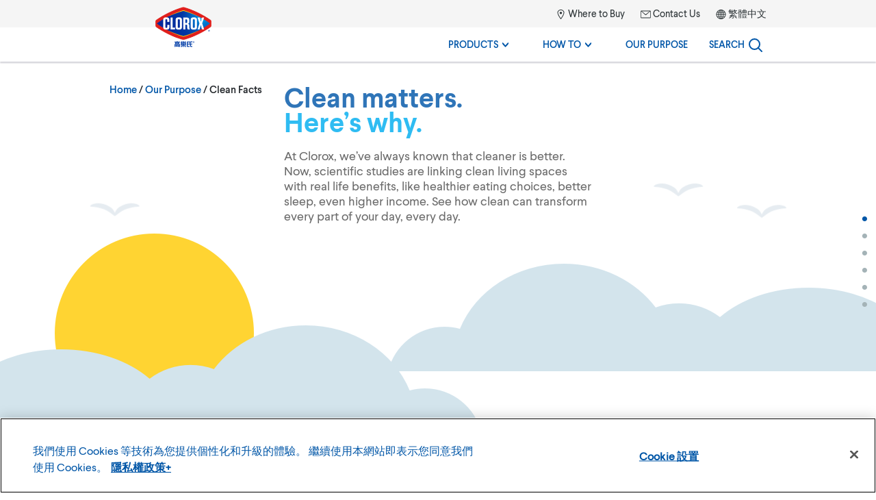

--- FILE ---
content_type: text/html; charset=UTF-8
request_url: https://www.cloroxtaiwan.com/en/our-purpose/clean-facts/
body_size: 13621
content:




<!doctype html>
<html class="no-js" lang="en-US">

    

    <head>
    <meta charset="UTF-8">
    <meta name="viewport" content="width=device-width, initial-scale=1">

            
    <link rel='stylesheet' id='brand-main-css' href='https://www.cloroxtaiwan.com/wp-content/themes/electro/css/min/screen.css?ver=3.0.24' type='text/css' media='all' />
<link rel='stylesheet' id='sections-clean-facts-css' href='https://www.cloroxtaiwan.com/wp-content/themes/electro/css/min/sections/clean-facts.css?ver=3.0.24' type='text/css' media='all' />
<link rel='stylesheet' id='wp-block-library-css' href='https://www.cloroxtaiwan.com/wp-includes/css/dist/block-library/style.min.css?ver=6.9' type='text/css' media='all' />
<style id='global-styles-inline-css' type='text/css'>
:root{--wp--preset--aspect-ratio--square: 1;--wp--preset--aspect-ratio--4-3: 4/3;--wp--preset--aspect-ratio--3-4: 3/4;--wp--preset--aspect-ratio--3-2: 3/2;--wp--preset--aspect-ratio--2-3: 2/3;--wp--preset--aspect-ratio--16-9: 16/9;--wp--preset--aspect-ratio--9-16: 9/16;--wp--preset--color--black: #000000;--wp--preset--color--cyan-bluish-gray: #abb8c3;--wp--preset--color--white: #ffffff;--wp--preset--color--pale-pink: #f78da7;--wp--preset--color--vivid-red: #cf2e2e;--wp--preset--color--luminous-vivid-orange: #ff6900;--wp--preset--color--luminous-vivid-amber: #fcb900;--wp--preset--color--light-green-cyan: #7bdcb5;--wp--preset--color--vivid-green-cyan: #00d084;--wp--preset--color--pale-cyan-blue: #8ed1fc;--wp--preset--color--vivid-cyan-blue: #0693e3;--wp--preset--color--vivid-purple: #9b51e0;--wp--preset--gradient--vivid-cyan-blue-to-vivid-purple: linear-gradient(135deg,rgb(6,147,227) 0%,rgb(155,81,224) 100%);--wp--preset--gradient--light-green-cyan-to-vivid-green-cyan: linear-gradient(135deg,rgb(122,220,180) 0%,rgb(0,208,130) 100%);--wp--preset--gradient--luminous-vivid-amber-to-luminous-vivid-orange: linear-gradient(135deg,rgb(252,185,0) 0%,rgb(255,105,0) 100%);--wp--preset--gradient--luminous-vivid-orange-to-vivid-red: linear-gradient(135deg,rgb(255,105,0) 0%,rgb(207,46,46) 100%);--wp--preset--gradient--very-light-gray-to-cyan-bluish-gray: linear-gradient(135deg,rgb(238,238,238) 0%,rgb(169,184,195) 100%);--wp--preset--gradient--cool-to-warm-spectrum: linear-gradient(135deg,rgb(74,234,220) 0%,rgb(151,120,209) 20%,rgb(207,42,186) 40%,rgb(238,44,130) 60%,rgb(251,105,98) 80%,rgb(254,248,76) 100%);--wp--preset--gradient--blush-light-purple: linear-gradient(135deg,rgb(255,206,236) 0%,rgb(152,150,240) 100%);--wp--preset--gradient--blush-bordeaux: linear-gradient(135deg,rgb(254,205,165) 0%,rgb(254,45,45) 50%,rgb(107,0,62) 100%);--wp--preset--gradient--luminous-dusk: linear-gradient(135deg,rgb(255,203,112) 0%,rgb(199,81,192) 50%,rgb(65,88,208) 100%);--wp--preset--gradient--pale-ocean: linear-gradient(135deg,rgb(255,245,203) 0%,rgb(182,227,212) 50%,rgb(51,167,181) 100%);--wp--preset--gradient--electric-grass: linear-gradient(135deg,rgb(202,248,128) 0%,rgb(113,206,126) 100%);--wp--preset--gradient--midnight: linear-gradient(135deg,rgb(2,3,129) 0%,rgb(40,116,252) 100%);--wp--preset--font-size--small: 13px;--wp--preset--font-size--medium: 20px;--wp--preset--font-size--large: 36px;--wp--preset--font-size--x-large: 42px;--wp--preset--spacing--20: 0.44rem;--wp--preset--spacing--30: 0.67rem;--wp--preset--spacing--40: 1rem;--wp--preset--spacing--50: 1.5rem;--wp--preset--spacing--60: 2.25rem;--wp--preset--spacing--70: 3.38rem;--wp--preset--spacing--80: 5.06rem;--wp--preset--shadow--natural: 6px 6px 9px rgba(0, 0, 0, 0.2);--wp--preset--shadow--deep: 12px 12px 50px rgba(0, 0, 0, 0.4);--wp--preset--shadow--sharp: 6px 6px 0px rgba(0, 0, 0, 0.2);--wp--preset--shadow--outlined: 6px 6px 0px -3px rgb(255, 255, 255), 6px 6px rgb(0, 0, 0);--wp--preset--shadow--crisp: 6px 6px 0px rgb(0, 0, 0);}:where(.is-layout-flex){gap: 0.5em;}:where(.is-layout-grid){gap: 0.5em;}body .is-layout-flex{display: flex;}.is-layout-flex{flex-wrap: wrap;align-items: center;}.is-layout-flex > :is(*, div){margin: 0;}body .is-layout-grid{display: grid;}.is-layout-grid > :is(*, div){margin: 0;}:where(.wp-block-columns.is-layout-flex){gap: 2em;}:where(.wp-block-columns.is-layout-grid){gap: 2em;}:where(.wp-block-post-template.is-layout-flex){gap: 1.25em;}:where(.wp-block-post-template.is-layout-grid){gap: 1.25em;}.has-black-color{color: var(--wp--preset--color--black) !important;}.has-cyan-bluish-gray-color{color: var(--wp--preset--color--cyan-bluish-gray) !important;}.has-white-color{color: var(--wp--preset--color--white) !important;}.has-pale-pink-color{color: var(--wp--preset--color--pale-pink) !important;}.has-vivid-red-color{color: var(--wp--preset--color--vivid-red) !important;}.has-luminous-vivid-orange-color{color: var(--wp--preset--color--luminous-vivid-orange) !important;}.has-luminous-vivid-amber-color{color: var(--wp--preset--color--luminous-vivid-amber) !important;}.has-light-green-cyan-color{color: var(--wp--preset--color--light-green-cyan) !important;}.has-vivid-green-cyan-color{color: var(--wp--preset--color--vivid-green-cyan) !important;}.has-pale-cyan-blue-color{color: var(--wp--preset--color--pale-cyan-blue) !important;}.has-vivid-cyan-blue-color{color: var(--wp--preset--color--vivid-cyan-blue) !important;}.has-vivid-purple-color{color: var(--wp--preset--color--vivid-purple) !important;}.has-black-background-color{background-color: var(--wp--preset--color--black) !important;}.has-cyan-bluish-gray-background-color{background-color: var(--wp--preset--color--cyan-bluish-gray) !important;}.has-white-background-color{background-color: var(--wp--preset--color--white) !important;}.has-pale-pink-background-color{background-color: var(--wp--preset--color--pale-pink) !important;}.has-vivid-red-background-color{background-color: var(--wp--preset--color--vivid-red) !important;}.has-luminous-vivid-orange-background-color{background-color: var(--wp--preset--color--luminous-vivid-orange) !important;}.has-luminous-vivid-amber-background-color{background-color: var(--wp--preset--color--luminous-vivid-amber) !important;}.has-light-green-cyan-background-color{background-color: var(--wp--preset--color--light-green-cyan) !important;}.has-vivid-green-cyan-background-color{background-color: var(--wp--preset--color--vivid-green-cyan) !important;}.has-pale-cyan-blue-background-color{background-color: var(--wp--preset--color--pale-cyan-blue) !important;}.has-vivid-cyan-blue-background-color{background-color: var(--wp--preset--color--vivid-cyan-blue) !important;}.has-vivid-purple-background-color{background-color: var(--wp--preset--color--vivid-purple) !important;}.has-black-border-color{border-color: var(--wp--preset--color--black) !important;}.has-cyan-bluish-gray-border-color{border-color: var(--wp--preset--color--cyan-bluish-gray) !important;}.has-white-border-color{border-color: var(--wp--preset--color--white) !important;}.has-pale-pink-border-color{border-color: var(--wp--preset--color--pale-pink) !important;}.has-vivid-red-border-color{border-color: var(--wp--preset--color--vivid-red) !important;}.has-luminous-vivid-orange-border-color{border-color: var(--wp--preset--color--luminous-vivid-orange) !important;}.has-luminous-vivid-amber-border-color{border-color: var(--wp--preset--color--luminous-vivid-amber) !important;}.has-light-green-cyan-border-color{border-color: var(--wp--preset--color--light-green-cyan) !important;}.has-vivid-green-cyan-border-color{border-color: var(--wp--preset--color--vivid-green-cyan) !important;}.has-pale-cyan-blue-border-color{border-color: var(--wp--preset--color--pale-cyan-blue) !important;}.has-vivid-cyan-blue-border-color{border-color: var(--wp--preset--color--vivid-cyan-blue) !important;}.has-vivid-purple-border-color{border-color: var(--wp--preset--color--vivid-purple) !important;}.has-vivid-cyan-blue-to-vivid-purple-gradient-background{background: var(--wp--preset--gradient--vivid-cyan-blue-to-vivid-purple) !important;}.has-light-green-cyan-to-vivid-green-cyan-gradient-background{background: var(--wp--preset--gradient--light-green-cyan-to-vivid-green-cyan) !important;}.has-luminous-vivid-amber-to-luminous-vivid-orange-gradient-background{background: var(--wp--preset--gradient--luminous-vivid-amber-to-luminous-vivid-orange) !important;}.has-luminous-vivid-orange-to-vivid-red-gradient-background{background: var(--wp--preset--gradient--luminous-vivid-orange-to-vivid-red) !important;}.has-very-light-gray-to-cyan-bluish-gray-gradient-background{background: var(--wp--preset--gradient--very-light-gray-to-cyan-bluish-gray) !important;}.has-cool-to-warm-spectrum-gradient-background{background: var(--wp--preset--gradient--cool-to-warm-spectrum) !important;}.has-blush-light-purple-gradient-background{background: var(--wp--preset--gradient--blush-light-purple) !important;}.has-blush-bordeaux-gradient-background{background: var(--wp--preset--gradient--blush-bordeaux) !important;}.has-luminous-dusk-gradient-background{background: var(--wp--preset--gradient--luminous-dusk) !important;}.has-pale-ocean-gradient-background{background: var(--wp--preset--gradient--pale-ocean) !important;}.has-electric-grass-gradient-background{background: var(--wp--preset--gradient--electric-grass) !important;}.has-midnight-gradient-background{background: var(--wp--preset--gradient--midnight) !important;}.has-small-font-size{font-size: var(--wp--preset--font-size--small) !important;}.has-medium-font-size{font-size: var(--wp--preset--font-size--medium) !important;}.has-large-font-size{font-size: var(--wp--preset--font-size--large) !important;}.has-x-large-font-size{font-size: var(--wp--preset--font-size--x-large) !important;}
/*# sourceURL=global-styles-inline-css */
</style>

<link rel='stylesheet' id='classic-theme-styles-css' href='https://www.cloroxtaiwan.com/wp-includes/css/classic-themes.min.css?ver=6.9' type='text/css' media='all' />
   
    <link rel="apple-touch-icon" sizes="180x180" href="/apple-touch-icon.png">
<link rel="icon" type="image/png" sizes="32x32" href="/favicon-32x32.png">
<link rel="icon" type="image/png" sizes="16x16" href="/favicon-16x16.png">
<link rel="mask-icon" href="/safari-pinned-tab.svg" color="#2b5797">
<link rel="manifest" href="/site.webmanifest">
<meta name="msapplication-config" content="/browserconfig.xml" />
<meta name="theme-color" content="#2b5797">
    <script>
// init the local namespace. All functions should be part of this namespace
var CLOROX_GLOBAL = window.CLOROX_GLOBAL || {};
CLOROX_GLOBAL.DEBUG = false;
CLOROX_GLOBAL.EP = null;
CLOROX_GLOBAL.THEME_PATH = "https://www.cloroxtaiwan.com/wp-content/themes/electro";
CLOROX_GLOBAL.CDN_PATH = "https://www.cloroxtaiwan.com/wp-content/themes/electro";

CLOROX_GLOBAL.language = 'en';
CLOROX_GLOBAL.default_language_dir = 'en';
CLOROX_GLOBAL.cacheByCountry = false;
</script>
    <script>(function(w,d,s,l,i){w[l]=w[l]||[];w[l].push({'gtm.start':new Date().getTime(),event:'gtm.js'});var f=d.getElementsByTagName(s)[0],j=d.createElement(s),dl=l!='dataLayer'?'&l='+l:'';j.async=true;j.src='https://www.googletagmanager.com/gtm.js?id='+i+dl;f.parentNode.insertBefore(j,f);})(window,document,'script','dataLayer','GTM-TS88RKB');</script>
<title>Clean Facts | Clorox Taiwan</title>
<meta name='robots' content='max-image-preview:large' />
<link rel='dns-prefetch' href='//www.cloroxtaiwan.com' />
<link rel="alternate" title="oEmbed (JSON)" type="application/json+oembed" href="https://www.cloroxtaiwan.com/en/wp-json/oembed/1.0/embed?url=https%3A%2F%2Fwww.cloroxtaiwan.com%2Fen%2Four-purpose%2Fclean-facts%2F" />
<link rel="alternate" title="oEmbed (XML)" type="text/xml+oembed" href="https://www.cloroxtaiwan.com/en/wp-json/oembed/1.0/embed?url=https%3A%2F%2Fwww.cloroxtaiwan.com%2Fen%2Four-purpose%2Fclean-facts%2F&#038;format=xml" />
<style id='wp-img-auto-sizes-contain-inline-css' type='text/css'>
img:is([sizes=auto i],[sizes^="auto," i]){contain-intrinsic-size:3000px 1500px}
/*# sourceURL=wp-img-auto-sizes-contain-inline-css */
</style>
<link rel="https://api.w.org/" href="https://www.cloroxtaiwan.com/en/wp-json/" /><link rel="alternate" title="JSON" type="application/json" href="https://www.cloroxtaiwan.com/en/wp-json/wp/v2/pages/330" /><link rel="EditURI" type="application/rsd+xml" title="RSD" href="https://www.cloroxtaiwan.com/xmlrpc.php?rsd" />
<meta name="generator" content="WordPress 6.9" />
<link rel="canonical" href="https://www.cloroxtaiwan.com/en/our-purpose/clean-facts/" />
<link rel='shortlink' href='https://www.cloroxtaiwan.com/en/?p=330' />

<!-- OneTrust Cookies Consent Notice start -->
<script src="https://cdn.cookielaw.org/scripttemplates/otSDKStub.js" data-document-language="true" type="text/javascript" charset="UTF-8" data-domain-script="31f5b6f7-869d-47f9-bde0-70711d4ee7e9"></script>
<script type="text/javascript">
function OptanonWrapper() {
window.dataLayer.push({"event": "OneTrustGroupsUpdated","OneTrustActiveGroups": window.OnetrustActiveGroups,});
}
</script>
<!-- OneTrust Cookies Consent Notice end -->
<meta name="generator" content="WPML ver:4.7.2 stt:61,1;" />
<meta name="description" content="We believe that clean homes make happier homes. Explore how to clean, bleach and disinfect every part of your home with Clorox." />
<meta name="keywords" content="" />
<meta property="og:locale" content="en_US" />
<meta property="og:site_name" content="Clorox Taiwan" />
<meta property="og:type" content="article" />
<meta property="og:title" content="Clean Facts | Clorox Taiwan" />
<meta property="og:description" content="We believe that clean homes make happier homes. Explore how to clean, bleach and disinfect every part of your home with Clorox." />
<meta property="og:url" content="https://www.cloroxtaiwan.com/en/our-purpose/clean-facts/" />
<meta property="og:image" content="https://www.cloroxtaiwan.com/wp-content/uploads/sites/19/2020/04/Clorox-Asia-logo-190x112-1.png" />
<meta property="og:image:secure_url" content="https://www.cloroxtaiwan.com/wp-content/uploads/sites/19/2020/04/Clorox-Asia-logo-190x112-1.png" />
<meta name="twitter:card" content="summary" />
<meta name="twitter:title" content="Clean Facts | Clorox Taiwan" />
<meta name="twitter:description" content="We believe that clean homes make happier homes. Explore how to clean, bleach and disinfect every part of your home with Clorox." />
<meta name="twitter:image" content="https://www.cloroxtaiwan.com/wp-content/uploads/sites/19/2020/04/Clorox-Asia-logo-190x112-1.png" />
<link rel="alternate" hreflang="x-default" href="https://www.clorox.com/our-purpose/clean-facts/" />
<link rel="alternate" hreflang="es-CL" href="https://chile.clorox.com/nuestro-proposito/clean-facts/" />
<link rel="alternate" hreflang="es-PE" href="https://peru.clorox.com/nuestro-proposito/clean-facts/" />
<link rel="alternate" hreflang="en-CA" href="https://www.clorox.ca/en/our-purpose/clean-facts/" />
<link rel="alternate" hreflang="fr-CA" href="https://www.clorox.ca/fr/raison-detre/faits-sur-la-proprete/" />
<link rel="alternate" hreflang="ar-AE" href="https://www.cloroxarabia.com/ar/our-purpose/clean-facts/" />
<link rel="alternate" hreflang="ar-BH" href="https://www.cloroxarabia.com/ar/our-purpose/clean-facts/" />
<link rel="alternate" hreflang="ar-JO" href="https://www.cloroxarabia.com/ar/our-purpose/clean-facts/" />
<link rel="alternate" hreflang="ar-KW" href="https://www.cloroxarabia.com/ar/our-purpose/clean-facts/" />
<link rel="alternate" hreflang="ar-LB" href="https://www.cloroxarabia.com/ar/our-purpose/clean-facts/" />
<link rel="alternate" hreflang="ar-OM" href="https://www.cloroxarabia.com/ar/our-purpose/clean-facts/" />
<link rel="alternate" hreflang="ar-QA" href="https://www.cloroxarabia.com/ar/our-purpose/clean-facts/" />
<link rel="alternate" hreflang="ar-SA" href="https://www.cloroxarabia.com/ar/our-purpose/clean-facts/" />
<link rel="alternate" hreflang="en-AE" href="https://www.cloroxarabia.com/en/our-purpose/clean-facts/" />
<link rel="alternate" hreflang="en-BH" href="https://www.cloroxarabia.com/en/our-purpose/clean-facts/" />
<link rel="alternate" hreflang="en-JO" href="https://www.cloroxarabia.com/en/our-purpose/clean-facts/" />
<link rel="alternate" hreflang="en-KW" href="https://www.cloroxarabia.com/en/our-purpose/clean-facts/" />
<link rel="alternate" hreflang="en-LB" href="https://www.cloroxarabia.com/en/our-purpose/clean-facts/" />
<link rel="alternate" hreflang="en-OM" href="https://www.cloroxarabia.com/en/our-purpose/clean-facts/" />
<link rel="alternate" hreflang="en-QA" href="https://www.cloroxarabia.com/en/our-purpose/clean-facts/" />
<link rel="alternate" hreflang="en-SA" href="https://www.cloroxarabia.com/en/our-purpose/clean-facts/" />
<link rel="alternate" hreflang="en-CN" href="https://www.cloroxchina.com/en/our-purpose/clean-facts/" />
<link rel="alternate" hreflang="zh-hans-CN" href="https://www.cloroxchina.com/zh-hans/our-purpose/clean-facts/" />
<link rel="alternate" hreflang="ar-EG" href="https://www.cloroxegypt.com/ar/our-purpose/clean-facts/" />
<link rel="alternate" hreflang="en-EG" href="https://www.cloroxegypt.com/en/our-purpose/clean-facts/" />
<link rel="alternate" hreflang="en-HK" href="https://www.cloroxhongkong.com/en/our-purpose/clean-facts/" />
<link rel="alternate" hreflang="zh-hant-HK" href="https://www.cloroxhongkong.com/zh-hant/our-purpose/clean-facts/" />
<link rel="alternate" hreflang="en-KE" href="https://www.cloroxkenya.com/our-purpose/clean-facts/" />
<link rel="alternate" hreflang="en-MY" href="https://www.cloroxmalaysia.com/en/our-purpose/clean-facts/" />
<link rel="alternate" hreflang="ms-MY" href="https://www.cloroxmalaysia.com/ms/our-purpose/clean-facts/" />
<link rel="alternate" hreflang="en-PH" href="https://www.cloroxphilippines.com/our-purpose/clean-facts/" />
<link rel="alternate" hreflang="en-SG" href="https://www.cloroxsingapore.com/our-purpose/clean-facts/" />
<link rel="alternate" hreflang="en-TW" href="https://www.cloroxtaiwan.com/en/our-purpose/clean-facts/" />
<link rel="alternate" hreflang="zh-hant-TW" href="https://www.cloroxtaiwan.com/zh-hant/our-purpose/clean-facts/" />

</head>

<body id="clean-facts" class=" wp-singular page-template-default page page-id-330 page-child parent-pageid-6 wp-theme-electro sitegroup-amea lang-en">

    <noscript><iframe src="https://www.googletagmanager.com/ns.html?id=GTM-TS88RKB" height="0" width="0" style="display:none;visibility:hidden"></iframe></noscript>


            <a class="visuallyhidden" href="#nav-global-menu">
        Skip to main navigation
    </a>

    <a class="visuallyhidden" href="#main">
        Skip to content
    </a>

    <a class="visuallyhidden" href="#global-footer">
        Skip to footer
    </a>

    <div class="container">
        <header id="stickyheader" class="header-global">
    <nav id="nav-global-menu" class="header-main-nav container-inner">

		<!-- logo -->
        <div id="logo" itemscope itemtype="http://schema.org/Organization">
            <a itemprop="url" href="https://www.cloroxtaiwan.com/en/" rel="home" class="global-logo">
                                                <img itemprop="logo" class="logo" src="https://www.cloroxtaiwan.com/wp-content/uploads/sites/19/2020/04/Clorox-Asia-logo-190x112-1.png?width=190&amp;height=112&amp;dpr=2" width="190" height="112" alt="Clorox" />
                <span class="visuallyhidden" itemprop="name">
                    Clorox Taiwan
                </span>
            </a>
        </div>

        <div class="header-wrapper">

            <div class="nav-utility">
                <ul>
                                                                                            <li class="nav-menu-icon-mappin-10-14 menu-item menu-item-type-custom menu-item-object-custom menu-item-91">
                            <a href="/en/where-to-buy/">
                                                                    <svg role="presentation"><use xlink:href="https://www.cloroxtaiwan.com/wp-content/themes/electro/defs.svg#mappin" /></svg>
                                                                Where to Buy
                            </a>
                        </li>
                                                                                            <li class="nav-menu-icon-envelope-15-11 menu-item menu-item-type-post_type menu-item-object-page menu-item-92">
                            <a href="https://www.cloroxtaiwan.com/en/contact-us/">
                                                                    <svg role="presentation"><use xlink:href="https://www.cloroxtaiwan.com/wp-content/themes/electro/defs.svg#envelope" /></svg>
                                                                Contact Us
                            </a>
                        </li>
                    
                                                                                                                    <li class="menu-item-language menu-item language-toggle"
                                data-missing="0"
                                data-code="zh-hant"
                            >
                                <svg role="presentation"><use xlink:href="https://www.cloroxtaiwan.com/wp-content/themes/electro/defs.svg#globe" /></svg>
                                <a href="https://www.cloroxtaiwan.com/zh-hant/our-purpose/clean-facts/">繁體中文</a>
                            </li>
                                                            </ul>
            </div>

            <div class="nav-primary">
                <ul class="nav-primary-items">
                    



                                
                        <li class="primary-nav-item nav-desktop-item nav-menu-products menu-item menu-item-type-post_type menu-item-object-page menu-item-has-children menu-item-39">
                <a class="nav-label" href="https://www.cloroxtaiwan.com/en/products/" aria-haspopup="true">
                    Products
                                        <svg class="chevron" role="presentation"><use xlink:href="https://www.cloroxtaiwan.com/wp-content/themes/electro/defs.svg#chevron-menu-desktop" /></svg>
                                    </a>

                                <div class="dropdown" aria-hidden="true">
                    <div class="nav-wrapper">
                            
                    <div class="menu-item menu-item-type-taxonomy menu-item-object-product_category has-image menu-item-2276">
                                <div class="nav-header">
                                            <a href="https://www.cloroxtaiwan.com/en/products/product_category/bathroom/">
                            <div class="thumb-bg">
                                <div class="thumb-wrapper">
                                    <img src="https://www.cloroxtaiwan.com/wp-content/uploads/sites/19/2020/02/Bath.png?width=87&amp;height=87&amp;dpr=2" width="87" height="87" loading="lazy" alt="" />
                                </div>
                            </div>
                            <span>Bathroom
                                                            </span>
                        </a>
                                    </div>
                <div class="nav-links">
                    <ul>
                                            </ul>
                </div>
            </div>
                                    
                    <div class="menu-item menu-item-type-taxonomy menu-item-object-product_category has-image menu-item-2277">
                                <div class="nav-header">
                                            <a href="https://www.cloroxtaiwan.com/en/products/product_category/cleaning-disinfecting/">
                            <div class="thumb-bg">
                                <div class="thumb-wrapper">
                                    <img src="https://www.cloroxtaiwan.com/wp-content/uploads/sites/19/2020/02/Cleaning.png?width=87&amp;height=87&amp;dpr=2" width="87" height="87" loading="lazy" alt="" />
                                </div>
                            </div>
                            <span>Cleaning &amp; Disinfecting
                                                            </span>
                        </a>
                                    </div>
                <div class="nav-links">
                    <ul>
                                            </ul>
                </div>
            </div>
                                    
                    <div class="menu-item menu-item-type-taxonomy menu-item-object-product_category has-image menu-item-2281">
                                <div class="nav-header">
                                            <a href="https://www.cloroxtaiwan.com/en/products/product_category/floor/">
                            <div class="thumb-bg">
                                <div class="thumb-wrapper">
                                    <img src="https://www.cloroxtaiwan.com/wp-content/uploads/sites/19/2020/02/Floors.png?width=87&amp;height=87&amp;dpr=2" width="87" height="87" loading="lazy" alt="" />
                                </div>
                            </div>
                            <span>Floors
                                                            </span>
                        </a>
                                    </div>
                <div class="nav-links">
                    <ul>
                                            </ul>
                </div>
            </div>
                                    
                    <div class="menu-item menu-item-type-taxonomy menu-item-object-product_category has-image menu-item-2278">
                                <div class="nav-header">
                                            <a href="https://www.cloroxtaiwan.com/en/products/product_category/kitchen/">
                            <div class="thumb-bg">
                                <div class="thumb-wrapper">
                                    <img src="https://www.cloroxtaiwan.com/wp-content/uploads/sites/19/2020/02/Kitchen.png?width=87&amp;height=87&amp;dpr=2" width="87" height="87" loading="lazy" alt="" />
                                </div>
                            </div>
                            <span>Kitchen
                                                            </span>
                        </a>
                                    </div>
                <div class="nav-links">
                    <ul>
                                            </ul>
                </div>
            </div>
                                    
                    <div class="menu-item menu-item-type-taxonomy menu-item-object-product_category has-image menu-item-2279">
                                <div class="nav-header">
                                            <a href="https://www.cloroxtaiwan.com/en/products/product_category/laundry-room/">
                            <div class="thumb-bg">
                                <div class="thumb-wrapper">
                                    <img src="https://www.cloroxtaiwan.com/wp-content/uploads/sites/19/2020/02/Laundry.png?width=87&amp;height=87&amp;dpr=2" width="87" height="87" loading="lazy" alt="" />
                                </div>
                            </div>
                            <span>Laundry
                                                            </span>
                        </a>
                                    </div>
                <div class="nav-links">
                    <ul>
                                            </ul>
                </div>
            </div>
                                    
                    <div class="menu-item menu-item-type-taxonomy menu-item-object-product_category has-image menu-item-2280">
                                <div class="nav-header">
                                            <a href="https://www.cloroxtaiwan.com/en/products/product_category/outdoor/">
                            <div class="thumb-bg">
                                <div class="thumb-wrapper">
                                    <img src="https://www.cloroxtaiwan.com/wp-content/uploads/sites/19/2020/02/Outdoor.png?width=87&amp;height=87&amp;dpr=2" width="87" height="87" loading="lazy" alt="" />
                                </div>
                            </div>
                            <span>Outdoor
                                                            </span>
                        </a>
                                    </div>
                <div class="nav-links">
                    <ul>
                                            </ul>
                </div>
            </div>
                                    
                    <div class="icon menu-all-products menu-item menu-item-type-post_type menu-item-object-page menu-item-47">
                                <div class="nav-header">
                                                                    <a href="https://www.cloroxtaiwan.com/en/products/">
                            <span>All Products</span>
                        </a>
                                    </div>
                <div class="nav-links">
                    <ul>
                                            </ul>
                </div>
            </div>
            </div>                </div>
                
            </li>
            
                                
                        <li class="primary-nav-item nav-desktop-item nav-menu-howto menu-item menu-item-type-custom menu-item-object-custom menu-item-has-children menu-item-48">
                <a class="nav-label" href="/how-to/" aria-haspopup="true">
                    How To
                                        <svg class="chevron" role="presentation"><use xlink:href="https://www.cloroxtaiwan.com/wp-content/themes/electro/defs.svg#chevron-menu-desktop" /></svg>
                                    </a>

                                <div class="dropdown" aria-hidden="true">
                    <div class="nav-wrapper">
                            
                    <div class="menu-item menu-item-type-custom menu-item-object-custom menu-item-349">
                                <div class="nav-header">
                                                                    <a href="/en/how-to/disinfecting-sanitizing/">
                            <span>Disinfecting &amp; Sanitizing</span>
                        </a>
                                    </div>
                <div class="nav-links">
                    <ul>
                                            </ul>
                </div>
            </div>
                                    
                    <div class="menu-item menu-item-type-custom menu-item-object-custom menu-item-347">
                                <div class="nav-header">
                                                                    <a href="/en/how-to/bathroom-cleaning/">
                            <span>Bathroom Cleaning</span>
                        </a>
                                    </div>
                <div class="nav-links">
                    <ul>
                                            </ul>
                </div>
            </div>
                                    
                    <div class="menu-item menu-item-type-custom menu-item-object-custom menu-item-350">
                                <div class="nav-header">
                                                                    <a href="/en/how-to/hard-surface-cleaning/">
                            <span>Hard Surface Cleaning</span>
                        </a>
                                    </div>
                <div class="nav-links">
                    <ul>
                                            </ul>
                </div>
            </div>
                                    
                    <div class="menu-item menu-item-type-custom menu-item-object-custom menu-item-352">
                                <div class="nav-header">
                                                                    <a href="/en/how-to/outdoor-cleaning/">
                            <span>Outdoor Cleaning</span>
                        </a>
                                    </div>
                <div class="nav-links">
                    <ul>
                                            </ul>
                </div>
            </div>
                                    
                    <div class="menu-item menu-item-type-custom menu-item-object-custom menu-item-351">
                                <div class="nav-header">
                                                                    <a href="/en/how-to/laundry-basics/">
                            <span>LaundryBasics</span>
                        </a>
                                    </div>
                <div class="nav-links">
                    <ul>
                                            </ul>
                </div>
            </div>
                                    
                    <div class="menu-item menu-item-type-custom menu-item-object-custom menu-item-348">
                                <div class="nav-header">
                                                                    <a href="/en/how-to/bodily-fluid-stains/">
                            <span>Bodily Fluid Stains</span>
                        </a>
                                    </div>
                <div class="nav-links">
                    <ul>
                                            </ul>
                </div>
            </div>
            </div>                </div>
                
            </li>
            
                                
                        <li class="primary-nav-item nav-desktop-item nav-menu-clean menu-item menu-item-type-custom menu-item-object-custom menu-item-58">
                <a class="nav-label" href="/en/our-purpose/" >
                    Our Purpose
                                    </a>

                
            </li>
            
                                
                            

<li class="nav-desktop-item nav-menu-subtemplate-search nav-menu-not-in-mobile menu-item menu-item-type-custom menu-item-object-custom menu-item-60" id="search-global">
    <button class="header-search-button nav-label" aria-label="Search">
        <span class="search-label">Search</span>
        <svg role="presentation" id="search-magnifyingglass" width="20px" height="20px" aria-label="Search icon">
                <use xlink:href="https://www.cloroxtaiwan.com/wp-content/themes/electro/defs.svg#magnifyingglass" />
        </svg>
                <span class="active-bar"></span>
    </button>

    <div class="dropdown visuallyhidden" id="dropdown-search">

        <form role="search" method="get" class="search-form"
              action="/en/">
            <label class="visuallyhidden" for="global-search">Search</label>
            <input type="search" id="global-search" class="search-field" placeholder="Search products, how to&apos;s, etc ..." value="" name="s" required />

            <svg role="presentation" id="clear-search" class="btn--clear-search js-clear-search visuallyhidden" width="20px" height="20px">
                <use xlink:href="https://www.cloroxtaiwan.com/wp-content/themes/electro/defs.svg#utility-clear" />
            </svg>
                    </form>
		<ul class="search-suggestions" style="display: none;">
			<li>
				<a href="#" class="suggestion">Clorox Regular Bleach with Cloromax</a>
			</li>
			<li>
				<a href="#" class="suggestion">Clorox Performance Bleach with Cloromax</a>
				<a href="#" class="suggestion suggestion-source">
					in <span>Disinfecting</span>
				</a>
				<a href="#" class="suggestion suggestion-source">
					in <span>Laundry</span>
				</a>
			</li>
		</ul>
    </div>
</li>
            
        

        
<li class="primary-nav-item nav-mobile-item js-mobile-search-menu">
    <button id="icon-search-open" class="icon-menu active js-mobile-search-icon" aria-expanded="false">
        <span class="visuallyhidden">Search</span>
        <svg role="presentation" id="search-magnifyingglass-mobile" aria-label="Search icon"><use xlink:href="https://www.cloroxtaiwan.com/wp-content/themes/electro/defs.svg#magnifyingglass" /></svg>
    </button>
    <button id="icon-search-close" class="icon-menu js-mobile-search-icon" aria-hidden="true">
        <span class="visuallyhidden">Close Search</span>
        <svg role="presentation">
            <use xlink:href="https://www.cloroxtaiwan.com/wp-content/themes/electro/defs.svg#icon-menu-close"></use>
        </svg>
    </button><!--/.icon-menu-close-->

    <div class="dropdown">
        <form role="search" method="get" class="search-form"
              action="/en/">
            <input type="search" class="search-field" placeholder="Search products, how to&apos;s, etc ..." value="" name="s" required />
            <svg role="presentation" id="search-submit-mobile" width="20px" height="20px"><use xlink:href="https://www.cloroxtaiwan.com/wp-content/themes/electro/defs.svg#magnifyingglass" /></svg>
        </form>
    </div>

</li>    <li class="primary-nav-item nav-mobile-item">

        <!-- mobile menu -->
        <div id="icon-menu-open" class="icon-menu active js-mobile-menu-icon" tabindex="0" aria-label="Primary menu" aria-expanded="false" role="button">
            <svg role="presentation">
                <use xlink:href="https://www.cloroxtaiwan.com/wp-content/themes/electro/defs.svg#icon-menu-open"></use>
            </svg>
            <span class="visuallyhidden">Open Primary Menu</span>
        </div><!--/icon-menu-open-->

        <div id="icon-menu-close" class="icon-menu js-mobile-menu-icon" tabindex="0" aria-hidden="true">
            <svg role="presentation">
                <use xlink:href="https://www.cloroxtaiwan.com/wp-content/themes/electro/defs.svg#icon-menu-close"></use>
            </svg>
        </div><!--/.icon-menu-close-->

        <div class="dropdown">
            <ul class="nav-primary-mobile">
                                                                                            <li>
                        <a href="#" data-id="39" class="js-nav-mobile-submenu" >
                            <span>Products</span>
                                                            <span>
                                    <svg width="9px" height="12px" role="presentation"><use xlink:href="https://www.cloroxtaiwan.com/wp-content/themes/electro/defs.svg#chevron-right-sketch" /></svg>
                                </span>
                                                                                    </a>
                    </li>
                                                                                                <li>
                        <a href="#" data-id="48" class="js-nav-mobile-submenu" >
                            <span>How To</span>
                                                            <span>
                                    <svg width="9px" height="12px" role="presentation"><use xlink:href="https://www.cloroxtaiwan.com/wp-content/themes/electro/defs.svg#chevron-right-sketch" /></svg>
                                </span>
                                                                                    </a>
                    </li>
                                                                                                <li>
                        <a href="/en/our-purpose/" data-id="58" class="" >
                            <span>Our Purpose</span>
                                                    </a>
                    </li>
                                                                                    </ul>

                                        <div class="nav-secondary-mobile js-nav-secondary-mobile-39" style="display:none;">
                    <div class="back-button"><svg width="9px" height="12px" role="presentation"><use xlink:href="https://www.cloroxtaiwan.com/wp-content/themes/electro/defs.svg#chevron-right-sketch" /></svg></div>
                    <h3><a href="https://www.cloroxtaiwan.com/en/products/">Products</a></h3>
                    <ul>
                                                                                            <li class="nav-mobile-menu-slug-2276">
                                                        <a href="https://www.cloroxtaiwan.com/en/products/product_category/bathroom/" class="js-nav-mobile-no-link"><span>
                                Bathroom
                                                        </span></a>
                                                    </li>
                                                                                            <li class="nav-mobile-menu-slug-2277">
                                                        <a href="https://www.cloroxtaiwan.com/en/products/product_category/cleaning-disinfecting/" class="js-nav-mobile-no-link"><span>
                                Cleaning &amp; Disinfecting
                                                        </span></a>
                                                    </li>
                                                                                            <li class="nav-mobile-menu-slug-floors-2">
                                                        <a href="https://www.cloroxtaiwan.com/en/products/product_category/floor/" class="js-nav-mobile-no-link"><span>
                                Floors
                                                        </span></a>
                                                    </li>
                                                                                            <li class="nav-mobile-menu-slug-2278">
                                                        <a href="https://www.cloroxtaiwan.com/en/products/product_category/kitchen/" class="js-nav-mobile-no-link"><span>
                                Kitchen
                                                        </span></a>
                                                    </li>
                                                                                            <li class="nav-mobile-menu-slug-2279">
                                                        <a href="https://www.cloroxtaiwan.com/en/products/product_category/laundry-room/" class="js-nav-mobile-no-link"><span>
                                Laundry
                                                        </span></a>
                                                    </li>
                                                                                            <li class="nav-mobile-menu-slug-2280">
                                                        <a href="https://www.cloroxtaiwan.com/en/products/product_category/outdoor/" class="js-nav-mobile-no-link"><span>
                                Outdoor
                                                        </span></a>
                                                    </li>
                                                                                            <li class="nav-mobile-menu-slug-products">
                                                        <a href="https://www.cloroxtaiwan.com/en/products/" class="js-nav-mobile-no-link"><span>
                                All Products <span class="ltr-override">(15)</span>
                                                        </span></a>
                                                    </li>
                                        </ul>
                </div>
                            <div class="nav-secondary-mobile js-nav-secondary-mobile-48" style="display:none;">
                    <div class="back-button"><svg width="9px" height="12px" role="presentation"><use xlink:href="https://www.cloroxtaiwan.com/wp-content/themes/electro/defs.svg#chevron-right-sketch" /></svg></div>
                    <h3><a href="/how-to/">How To</a></h3>
                    <ul>
                                                                                            <li class="nav-mobile-menu-slug-disinfecting-sanitizing">
                                                        <a href="/en/how-to/disinfecting-sanitizing/" class="js-nav-mobile-no-link"><span>
                                Disinfecting &amp; Sanitizing
                                                        </span></a>
                                                    </li>
                                                                                            <li class="nav-mobile-menu-slug-bathroom-cleaning-3">
                                                        <a href="/en/how-to/bathroom-cleaning/" class="js-nav-mobile-no-link"><span>
                                Bathroom Cleaning
                                                        </span></a>
                                                    </li>
                                                                                            <li class="nav-mobile-menu-slug-hard-surface-cleaning-2">
                                                        <a href="/en/how-to/hard-surface-cleaning/" class="js-nav-mobile-no-link"><span>
                                Hard Surface Cleaning
                                                        </span></a>
                                                    </li>
                                                                                            <li class="nav-mobile-menu-slug-outdoor-cleaning-2">
                                                        <a href="/en/how-to/outdoor-cleaning/" class="js-nav-mobile-no-link"><span>
                                Outdoor Cleaning
                                                        </span></a>
                                                    </li>
                                                                                            <li class="nav-mobile-menu-slug-laundry-basics-3">
                                                        <a href="/en/how-to/laundry-basics/" class="js-nav-mobile-no-link"><span>
                                LaundryBasics
                                                        </span></a>
                                                    </li>
                                                                                            <li class="nav-mobile-menu-slug-bodily-fluid-stains-2">
                                                        <a href="/en/how-to/bodily-fluid-stains/" class="js-nav-mobile-no-link"><span>
                                Bodily Fluid Stains
                                                        </span></a>
                                                    </li>
                                        </ul>
                </div>
            
            
            <ul class="nav-utility-mobile">
                                                                            <li class="nav-menu-icon-mappin-10-14 menu-item menu-item-type-custom menu-item-object-custom menu-item-91">
                        <a href="/en/where-to-buy/">
                                                        <span class="icon">
                                <svg width="10px" height="14px" role="presentation"><use xlink:href="https://www.cloroxtaiwan.com/wp-content/themes/electro/defs.svg#mappin" /></svg>
                            </span>
                                                        Where to Buy
                        </a>
                    </li>
                                                                            <li class="nav-menu-icon-envelope-15-11 menu-item menu-item-type-post_type menu-item-object-page menu-item-92">
                        <a href="https://www.cloroxtaiwan.com/en/contact-us/">
                                                        <span class="icon">
                                <svg width="15px" height="11px" role="presentation"><use xlink:href="https://www.cloroxtaiwan.com/wp-content/themes/electro/defs.svg#envelope" /></svg>
                            </span>
                                                        Contact Us
                        </a>
                    </li>
                                                                                                <li class="menu-item-language menu-item language-toggle" data-missing="0" data-code="zh-hant">
                            <a href="https://www.cloroxtaiwan.com/zh-hant/our-purpose/clean-facts/">
                                <svg aria-hidden="true"><use href="https://www.cloroxtaiwan.com/wp-content/themes/electro/defs.svg#globe" /></svg>
                                繁體中文
                            </a>
                        </li>
                                                </ul>
                    </div>

    </li>




                </ul>
                <div id="marker-container"><div id="marker"></div></div>
            </div>
        </div>
    </nav>
</header>


        
        <main id="main">
                            
<div id="breadcrumb" class="container-inner">
    <nav aria-label="You are here:">
        <ul class="breadcrumbs">
            <li>
                <a href="https://www.cloroxtaiwan.com/en/"><span>Home</span></a> <span>/</span>
                <meta content="1">
            </li>

                                                                        <li >
                            <span class="breadcrumb-name"><a href="https://www.cloroxtaiwan.com/en/our-purpose/">Our Purpose</a></span>
                            <meta content="2">
                        </li>
                                                                                                                                                                                                                                                                                <li>
                            <span class="visuallyhidden">Current: </span>
                            <span class="final">Clean Facts</span>
                            <meta content="3">
                        </li>
                                                    <script type="application/ld+json">
                {
                    "@context": "https://schema.org",
                    "@type": "BreadcrumbList",
                    "itemListElement": [
                        {
                            "@type": "ListItem",
                            "position": "1",
                            "name": "Home",
                            "item": "https://www.cloroxtaiwan.com/en/"
                        },
                                    {
                            "@type": "ListItem",
                            "position": "2",
                                             "name": "Our Purpose"
                                ,
                            "item": "https://www.cloroxtaiwan.com/en/our-purpose/"
                                        },                                    {
                            "@type": "ListItem",
                            "position": "3",
                                                                                                                                                                                                                                      "name": "Clean Facts"                                                            }                                ]
                }
            </script>
        </ul>
    </nav>
</div>
                            <section id="post-clean-facts" class="animation-wrapper post-330 page type-page status-publish hentry" style="opacity: 0;">

        <div id="panel-1" class="animation-panel" data-section-name="1">
    		<div class="container-inner">

                <section class="panel-text panel-1-stagger">
                    <h1>
                        <span>Clean matters.</span>
                        <span>Here&#146;s why.</span>
                    </h1>
                    <p>At Clorox, we’ve always known that cleaner is better. Now, scientific studies are linking clean living spaces with real life benefits, like healthier eating choices, better sleep, even higher income. See how clean can transform every part of your day, every day.</p>
                </section>

                <section class="panel-images panel-1-stagger">
                    <img id="panel-1-bird1" src="https://www.cloroxtaiwan.com/wp-content/themes/electro/img/clean-facts/panel-1-bird.png">
                    <img id="panel-1-bird2" src="https://www.cloroxtaiwan.com/wp-content/themes/electro/img/clean-facts/panel-1-bird.png">
                    <img id="panel-1-bird3" src="https://www.cloroxtaiwan.com/wp-content/themes/electro/img/clean-facts/panel-1-bird.png">
                    <img id="panel-1-cloud-l" src="https://www.cloroxtaiwan.com/wp-content/themes/electro/img/clean-facts/panel-1-cloud-l.png" alt="">
                    <img id="panel-1-cloud-r" src="https://www.cloroxtaiwan.com/wp-content/themes/electro/img/clean-facts/panel-1-cloud-r.png" alt="">
                    <img id="panel-1-sun" src="https://www.cloroxtaiwan.com/wp-content/themes/electro/img/clean-facts/panel-1-sun.png" alt="">
                    <img id="panel-1-down-arrow" class="down-arrow" src="https://www.cloroxtaiwan.com/wp-content/themes/electro/img/clean-facts/panel-1-down-arrow.png" alt="">
                </section>

            </div>
        </div>

        <div id="panel-2" class="animation-panel panel-text-right" data-section-name="2">
    		<div class="container-inner">

                <section class="panel-text panel-2-stagger">
                    <div class="text-wrapper">
                        <h2>
                            <span>Clean helps you</span>
                            <span>eat healthier.</span>
                        </h2>
                        <p>First a little food for thought. Psychological Science has found that a clean environment can lead to healthier eating choices.<sup>1</sup></p>
                    </div>
                </section>

                <section class="panel-images">
                    <img id="panel-2-objects" class="panel-2-stagger" src="https://www.cloroxtaiwan.com/wp-content/themes/electro/img/clean-facts/panel-2-objects.png" alt="">
                    <img id="panel-2-family"class="panel-2-stagger"  src="https://www.cloroxtaiwan.com/wp-content/themes/electro/img/clean-facts/panel-2-family.png" alt="">
                    <img id="panel-2-table" class="panel-2-stagger" src="https://www.cloroxtaiwan.com/wp-content/themes/electro/img/clean-facts/panel-2-table.png" alt="">
                    <img id="panel-2-bg" class="panel-2-stagger" src="https://www.cloroxtaiwan.com/wp-content/themes/electro/img/clean-facts/panel-2-bg.png" alt="">
                    <img id="panel-2-down-arrow" class="down-arrow panel-2-stagger" src="https://www.cloroxtaiwan.com/wp-content/themes/electro/img/clean-facts/panel-1-down-arrow.png">
                </section>

                <section class="footnote panel-2-stagger">
                    <p><sup>1</sup>Source: Study published in Psychological Science, a journal of the Association for Psychological Science, February 1, 2013</p>
                </section>

            </div>
        </div>

        <div id="panel-3" class="animation-panel panel-text-left" data-section-name="3">
    		<div class="container-inner">

                <div class="fact-box" id="panel-3-fact-box">
                    <div class="img-wrapper"><img src="https://www.cloroxtaiwan.com/wp-content/themes/electro/img/clean-facts/lightbulb.png" alt=""></div>
                    <span>Around <span class="ltr-override">59%</span> of kids study better in clean spaces.</span>
                </div>

                <section class="panel-text panel-3-stagger">
                    <div class="text-wrapper">
                        <h2>
                            <span>Clean is good for</span>
                            <span>your education.</span>
                        </h2>
                        <p>A <span class="ltr-override">University of Michigan</span> study discovered that people who grow up in clean homes stay in school <span class="ltr-override">1.6</span> years longer.<sup>2</sup> Smart.</p>
                    </div>
                </section>

                <section class="panel-images">
                    <img id="panel-3-number" class="panel-3-stagger" src="https://www.cloroxtaiwan.com/wp-content/themes/electro/img/clean-facts/panel-3-number.png" alt="">
                    <img id="panel-3-bg" class="panel-3-stagger" src="https://www.cloroxtaiwan.com/wp-content/themes/electro/img/clean-facts/panel-3-bg.png" alt="">
                    <img id="panel-3-smoke" class="panel-3-drive" src="https://www.cloroxtaiwan.com/wp-content/themes/electro/img/clean-facts/panel-3-smoke.png" alt="">
                    <img id="panel-3-grass" class="panel-3-stagger" src="https://www.cloroxtaiwan.com/wp-content/themes/electro/img/clean-facts/panel-3-grass.png" alt="">
                    <img id="panel-3-kid" src="https://www.cloroxtaiwan.com/wp-content/themes/electro/img/clean-facts/panel-3-kid.png" alt="">
                    <img id="panel-3-bus" class="panel-3-drive" src="https://www.cloroxtaiwan.com/wp-content/themes/electro/img/clean-facts/panel-3-bus.png" class="school-bus">
                    <img id="panel-3-down-arrow" class="down-arrow panel-3-stagger" src="https://www.cloroxtaiwan.com/wp-content/themes/electro/img/clean-facts/panel-1-down-arrow.png">
                </section>

                <section class="footnote panel-3-stagger">
                    <p><sup>2</sup>Source: University of Michigan study published in The University Record, March 12, 2001</p>
                </section>

            </div>
        </div>

        <div id="panel-4" class="animation-panel panel-text-left" data-section-name="4">
    		<div class="container-inner">

                <div class="fact-box-wrapper">
                    <div class="fact-box" id="panel-4-fact-box">
                        <div class="img-wrapper"><img src="https://www.cloroxtaiwan.com/wp-content/themes/electro/img/clean-facts/lightbulb.png"></div>
                        <span>People who grow up in clean homes earn more as adults.<sup>2</sup></span>
                    </div>
                </div>

                <section class="panel-images">
                    <img id="panel-4-woman" class="panel-4-stagger" src="https://www.cloroxtaiwan.com/wp-content/themes/electro/img/clean-facts/panel-4-woman.png" alt="">
                    <img id="panel-4-computer" class="panel-4-stagger" src="https://www.cloroxtaiwan.com/wp-content/themes/electro/img/clean-facts/panel-4-computer.png" alt="">
                    <img id="panel-4-objects" class="panel-4-stagger" src="https://www.cloroxtaiwan.com/wp-content/themes/electro/img/clean-facts/panel-4-objects.png" alt="">
                    <img id="panel-4-bg" class="panel-4-stagger" src="https://www.cloroxtaiwan.com/wp-content/themes/electro/img/clean-facts/panel-4-bg.png" alt="">
                    <img id="panel-4-down-arrow" class="down-arrow panel-4-stagger" src="https://www.cloroxtaiwan.com/wp-content/themes/electro/img/clean-facts/panel-1-down-arrow.png">
                </section>

                <section class="panel-text panel-4-stagger">
                    <div class="text-wrapper">
                        <h2>
                            <span>Clean improves</span>
                            <span>your focus.</span>
                        </h2>
                        <p>A study in the <span class="ltr-override">Journal of Neuroscience</span> showed that people tend to be more attentive and productive in a clean environment.<sup>3</sup></p>
                    </div>
                </section>

                <section class="footnote panel-4-stagger">
                    <p>
						<sup>2</sup>Source: University of Michigan study published in The University Record, March 12, 2001<br>
                    	<sup>3</sup>Source: Journal of Neuroscience, January 2011
					</p>
                </section>


            </div>
        </div>

        <div id="panel-5" class="animation-panel panel-text-left" data-section-name="5">
    		<div class="container-inner">

                <div class="fact-box-wrapper">
                    <div class="fact-box" id="panel-5-fact-box">
                        <div class="img-wrapper"><img src="https://www.cloroxtaiwan.com/wp-content/themes/electro/img/clean-facts/lightbulb.png"></div>
                        <span>People who enjoy cleaning are <span class="ltr-override">25%</span> happier.</span>
                    </div>
                </div>

                <section class="panel-text panel-5-stagger">
                    <div class="text-wrapper">
                        <h2>
                            <span>Clean is</span>
                            <span>peace of mind.</span>
                        </h2>
                        <p>No mess, no stress. A study of working families found that mothers were significantly more relaxed in a clean, clutter-free home.<sup>4</sup></p>
                    </div>
                </section>

                <section class="panel-images">
                    <img id="panel-5-plants" class="panel-5-stagger" src="https://www.cloroxtaiwan.com/wp-content/themes/electro/img/clean-facts/panel-5-plants.png" alt="">
                    <img id="panel-5-people" class="panel-5-stagger" src="https://www.cloroxtaiwan.com/wp-content/themes/electro/img/clean-facts/panel-5-people.png" alt="">
                    <img id="panel-5-lights" class="panel-5-stagger" src="https://www.cloroxtaiwan.com/wp-content/themes/electro/img/clean-facts/panel-5-lights.png" alt="">
                    <img id="panel-5-bg" class="panel-5-stagger" src="https://www.cloroxtaiwan.com/wp-content/themes/electro/img/clean-facts/panel-5-bg.png" alt="">
                    <img id="panel-5-down-arrow" class="down-arrow panel-5-stagger" src="https://www.cloroxtaiwan.com/wp-content/themes/electro/img/clean-facts/panel-1-down-arrow.png">
                </section>

                <section class="footnote panel-5-stagger">
                    <p>
						<sup>4</sup>Source: Personality and Social Psychology Bulletin, November 23, 2009
					</p>
                </section>

            </div>
        </div>

        <div id="panel-6" class="animation-panel panel-text-right" data-section-name="6">
    		<div class="container-inner">

                <div class="fact-box-wrapper">
                    <div class="fact-box" id="panel-6-fact-box">
                        <div class="img-wrapper"><img src="https://www.cloroxtaiwan.com/wp-content/themes/electro/img/clean-facts/lightbulb.png"></div>
                        <span>A study found that mothers feel more relaxed in a clean home.<sup>4</sup></span>
                    </div>
                </div>

                <section class="panel-text panel-6-stagger">
                    <div class="text-wrapper">
                        <h2>
                            <span>Clean lets you</span>
                            <span>rejuvenate.</span>
                        </h2>
                        <p>According to a <span class="ltr-override">National Sleep Foundation</span> study, <span class="ltr-override">66%</span> of respondents say they sleep better in a clean bedroom.<sup>5</sup> Sweet dreams.</p>
                    </div>
                </section>

                <section class="panel-images">
                    <img id="panel-6-nightstand" class="panel-6-stagger" src="https://www.cloroxtaiwan.com/wp-content/themes/electro/img/clean-facts/panel-6-nightstand.png" alt="">
                    <img id="panel-6-bed" class="panel-6-stagger" src="https://www.cloroxtaiwan.com/wp-content/themes/electro/img/clean-facts/panel-6-bed.png" alt="">
                    <img id="panel-6-person" class="panel-6-stagger" src="https://www.cloroxtaiwan.com/wp-content/themes/electro/img/clean-facts/panel-6-person.png" alt="">
                </section>

                <section class="footnote panel-6-stagger">
                    <p>
						<sup>4</sup>Source: Personality and Social Psychology Bulletin, November 23, 2009<br>
						<sup>5</sup>Source: Study commissioned by the National Sleep Foundation, WB&A Market Research, September 24, 2010
					</p>
                </section>

            </div>
        </div>

    </section>

    <section id="cleanfacts-footer" style="opacity: 0;">
        <div class="container-inner">
                    </div>
    </section>


        </main><!-- -from header.twig -->

                    <hr class="hr-blue hr-footer">
<footer id="global-footer" class="global-footer">
    <div class="container-inner">

        <nav id="nav-footer">

            <div class="footer-nav" id="nav-footer-collapse">
                <ul class="panel-group" id="footer-mobile-nav" role="tablist" aria-multiselectable="true">
                    <li class="panel panel-default">
                                                                                <div class="footer-howto menu-item menu-item-type-custom menu-item-object-custom menu-item-has-children menu-item-7 navitem-primary panel-heading" role="tab" id="7">
                                <a class="nav-footer-expand" role="button" data-bs-toggle="collapse" data-parent="#footer-mobile-nav" href="#collapse-7" aria-expanded="false" aria-controls="collapse-7">
                                    <h4 id="heading-7">How To Categories</h4>
                                    <span class="chevron-wrapper"><img src="https://www.cloroxtaiwan.com/wp-content/themes/electro/img/global/chevron-down-blue-light.png?width=31&amp;height=18&amp;dpr=2" class="icon" width="31" height="18" loading="lazy" alt=""></span>
                                </a>

                                <div id="collapse-7" class="panel-collapse collapse" role="tabpanel" aria-labelledby="heading-7">
                                    <ul class="panel-body">
                                                                                                                                
                                                                                        <li class="menu-item menu-item-type-custom menu-item-object-custom menu-item-356"><a href="/en/how-to/disinfecting-sanitizing/"
                                                    
                                                >
                                                                                                <span class="js-menu-text">Disinfecting &amp; Sanitizing</span>
                                                                                            </a></li>
                                                                                                                                
                                                                                        <li class="menu-item menu-item-type-custom menu-item-object-custom menu-item-354"><a href="/en/how-to/bathroom-cleaning/"
                                                    
                                                >
                                                                                                <span class="js-menu-text">Bathroom Cleaning</span>
                                                                                            </a></li>
                                                                                                                                
                                                                                        <li class="menu-item menu-item-type-custom menu-item-object-custom menu-item-357"><a href="/en/how-to/hard-surface-cleaning/"
                                                    
                                                >
                                                                                                <span class="js-menu-text">Hard Surface Cleaning</span>
                                                                                            </a></li>
                                                                                                                                
                                                                                        <li class="menu-item menu-item-type-custom menu-item-object-custom menu-item-359"><a href="/en/how-to/outdoor-cleaning/"
                                                    
                                                >
                                                                                                <span class="js-menu-text">Outdoor Cleaning</span>
                                                                                            </a></li>
                                                                                                                                
                                                                                        <li class="menu-item menu-item-type-custom menu-item-object-custom menu-item-358"><a href="/en/how-to/laundry-basics/"
                                                    
                                                >
                                                                                                <span class="js-menu-text">Laundry Basics</span>
                                                                                            </a></li>
                                                                                                                                
                                                                                        <li class="menu-item menu-item-type-custom menu-item-object-custom menu-item-355"><a href="/en/how-to/bodily-fluid-stains/"
                                                    
                                                >
                                                                                                <span class="js-menu-text">Bodily Fluid Stains</span>
                                                                                            </a></li>
                                                                                                                    </ul>
                                </div>
                            </div>
                                                                                <div class="footer-company menu-item menu-item-type-custom menu-item-object-custom menu-item-has-children menu-item-10 navitem-primary panel-heading" role="tab" id="10">
                                <a class="nav-footer-expand" role="button" data-bs-toggle="collapse" data-parent="#footer-mobile-nav" href="#collapse-10" aria-expanded="false" aria-controls="collapse-10">
                                    <h4 id="heading-10">The Clorox Company</h4>
                                    <span class="chevron-wrapper"><img src="https://www.cloroxtaiwan.com/wp-content/themes/electro/img/global/chevron-down-blue-light.png?width=31&amp;height=18&amp;dpr=2" class="icon" width="31" height="18" loading="lazy" alt=""></span>
                                </a>

                                <div id="collapse-10" class="panel-collapse collapse" role="tabpanel" aria-labelledby="heading-10">
                                    <ul class="panel-body">
                                                                                                                                
                                                                                        <li class="nav-menu-external-link menu-item menu-item-type-custom menu-item-object-custom menu-item-11"><a href="https://www.thecloroxcompany.com/newsroom/"
                                                    target="_blank"
                                                >
                                                                                                <span class="js-menu-text">News</span>
                                                                                                    <svg role="presentation"><use xlink:href="https://www.cloroxtaiwan.com/wp-content/themes/electro/defs.svg#external-link" /></svg>
                                                                                            </a></li>
                                                                                                                                
                                                                                        <li class="nav-menu-external-link menu-item menu-item-type-custom menu-item-object-custom menu-item-12"><a href="https://www.thecloroxcompany.com/who-we-are/our-heritage/"
                                                    target="_blank"
                                                >
                                                                                                <span class="js-menu-text">Our History</span>
                                                                                                    <svg role="presentation"><use xlink:href="https://www.cloroxtaiwan.com/wp-content/themes/electro/defs.svg#external-link" /></svg>
                                                                                            </a></li>
                                                                                                                                
                                                                                        <li class="nav-menu-external-link menu-item menu-item-type-custom menu-item-object-custom menu-item-14"><a href="https://investors.thecloroxcompany.com/investors/default.aspx"
                                                    target="_blank"
                                                >
                                                                                                <span class="js-menu-text">Investor Relations</span>
                                                                                                    <svg role="presentation"><use xlink:href="https://www.cloroxtaiwan.com/wp-content/themes/electro/defs.svg#external-link" /></svg>
                                                                                            </a></li>
                                                                                                                                
                                                                                        <li class="nav-menu-external-link menu-item menu-item-type-custom menu-item-object-custom menu-item-15"><a href="https://www.thecloroxcompany.com/"
                                                    target="_blank"
                                                >
                                                                                                <span class="js-menu-text">The Clorox Company</span>
                                                                                                    <svg role="presentation"><use xlink:href="https://www.cloroxtaiwan.com/wp-content/themes/electro/defs.svg#external-link" /></svg>
                                                                                            </a></li>
                                                                                                                    </ul>
                                </div>
                            </div>
                                                                                <div class="footer-help menu-item menu-item-type-custom menu-item-object-custom menu-item-has-children menu-item-18 navitem-primary panel-heading" role="tab" id="18">
                                <a class="nav-footer-expand" role="button" data-bs-toggle="collapse" data-parent="#footer-mobile-nav" href="#collapse-18" aria-expanded="false" aria-controls="collapse-18">
                                    <h4 id="heading-18">Help</h4>
                                    <span class="chevron-wrapper"><img src="https://www.cloroxtaiwan.com/wp-content/themes/electro/img/global/chevron-down-blue-light.png?width=31&amp;height=18&amp;dpr=2" class="icon" width="31" height="18" loading="lazy" alt=""></span>
                                </a>

                                <div id="collapse-18" class="panel-collapse collapse" role="tabpanel" aria-labelledby="heading-18">
                                    <ul class="panel-body">
                                                                                                                                
                                                                                        <li class="nav-menu-icon-footer_mailbox-15-11 menu-item menu-item-type-post_type menu-item-object-page menu-item-19"><a href="https://www.cloroxtaiwan.com/en/contact-us/"
                                                    
                                                >
                                                                                                    <span><svg role="presentation" width="15px" height="11px"><use xlink:href="https://www.cloroxtaiwan.com/wp-content/themes/electro/defs.svg#footer_mailbox" /></svg></span>
                                                                                                <span class="js-menu-text">Contact Us</span>
                                                                                            </a></li>
                                                                                                                                
                                                                                        <li class="nav-menu-icon-footer_pin-12-17 menu-item menu-item-type-custom menu-item-object-custom menu-item-20"><a href="/en/where-to-buy/"
                                                    
                                                >
                                                                                                    <span><svg role="presentation" width="12px" height="17px"><use xlink:href="https://www.cloroxtaiwan.com/wp-content/themes/electro/defs.svg#footer_pin" /></svg></span>
                                                                                                <span class="js-menu-text">Where to Buy</span>
                                                                                            </a></li>
                                                                                                                                
                                                                                        <li class="nav-menu-icon-footer_globe-12-12 menu-item menu-item-type-custom menu-item-object-custom menu-item-2893"><a href="/zh-hant/"
                                                    
                                                >
                                                                                                    <span><svg role="presentation" width="12px" height="12px"><use xlink:href="https://www.cloroxtaiwan.com/wp-content/themes/electro/defs.svg#footer_globe" /></svg></span>
                                                                                                <span class="js-menu-text">繁體中文</span>
                                                                                            </a></li>
                                                                                
                                                                            </ul>
                                </div>
                            </div>
                                                    <div class="footer-country-select navitem-primary panel-heading" role="tab" id="">
                                <div class="nav-footer-expand">
                                        <div class="dropdown js-site-switcher">
                    <span>Select your Location</span>
            <button class="btn btn-default dropdown-toggle" type="button" data-bs-toggle="dropdown">
                <span class="text">Taiwan Market</span>
                <svg role="presentation" width="9px" height="12px"><use xlink:href="https://www.cloroxtaiwan.com/wp-content/themes/electro/defs.svg#chevron-right-sketch" /></svg>
            </button>
                <ul class="dropdown-menu">
                                            <li>
                    <a href="#" class="js-site-switcher-item" data-href="https://www.cloroxchina.com" data-country="cn">
                        <span class="text">Mainland China Market</span>
                    </a>
                </li>
                                                            <li>
                    <a href="#" class="js-site-switcher-item" data-href="https://www.cloroxhongkong.com" data-country="hk">
                        <span class="text">Hong Kong & Macau Market</span>
                    </a>
                </li>
                                                            <li>
                    <a href="#" class="js-site-switcher-item active" data-href="https://www.cloroxtaiwan.com" data-country="tw">
                        <span class="text">Taiwan Market</span>
                    </a>
                </li>
                                    </ul>
    </div>
                                </div>
                            </div>
                    </li>
                </ul>
            </div>

                            <div class="footer-social">
                    <h4>Connect With Us</h4>
                    <ul>
                                                                            <li>
                                                                    <a href="https://www.facebook.com/%E9%AB%98%E6%A8%82%E6%B0%8F%E5%8F%B0%E7%81%A3-Clorox-Taiwan-749626508475209/?ref=settings" target="_blank" rel="external">
                                        <svg role="presentation" class="icon"><use xlink:href="/wp-content/themes/electro/defs.svg#footer-social-facebook" /></svg>
                                        <span class="visuallyhidden">Facebook</span>
                                    </a>
                                                            </li>
                                                    <li>
                                                                    <a href="https://www.youtube.com/channel/UCgHTWk2TFW5RJCzhpeI6qqw" target="_blank" rel="external">
                                        <svg role="presentation" class="icon"><use xlink:href="/wp-content/themes/electro/defs.svg#footer-social-youtube" /></svg>
                                        <span class="visuallyhidden">YouTube</span>
                                    </a>
                                                            </li>
                                            </ul>
                </div>
            
            <div class="footer-info footer-full">
                                <div class="copyright">&copy; <span class="copyright-year">2026</span> The Clorox Company</div>
                <ul class="footer-links">
                    <li><a href="//www.thecloroxcompany.com/legal/terms/en-us/" target="_blank">Terms of Use <svg><use xlink:href="https://www.cloroxtaiwan.com/wp-content/themes/electro/defs.svg#external-link" /></svg></a></li>
                    <li><a href="//www.thecloroxcompany.com/legal/privacy/en-us/" target="_blank">Privacy Policy <svg><use xlink:href="https://www.cloroxtaiwan.com/wp-content/themes/electro/defs.svg#external-link" /></svg></a></li>
                    <li><a id="ot-sdk-btn" class="ot-sdk-show-settings">Cookie Settings</a></li>
                </ul>
            </div>
        </nav>

        <div style="display: none;">
            <nav aria-label='Footer Menu'>
                 <ul class="main-nav" id="nav-footer-menu">
                                            <li class="nav-main-item footer-howto menu-item menu-item-type-custom menu-item-object-custom menu-item-has-children menu-item-7">
                            <a class="nav-main-link" href="/how-to/">How To Categories</a>
                                                        <ul class="nav-drop">
                                                              <li class="nav-drop-item menu-item menu-item-type-custom menu-item-object-custom menu-item-356"><a href="/en/how-to/disinfecting-sanitizing/">Disinfecting &amp; Sanitizing</a></li>
                                                              <li class="nav-drop-item menu-item menu-item-type-custom menu-item-object-custom menu-item-354"><a href="/en/how-to/bathroom-cleaning/">Bathroom Cleaning</a></li>
                                                              <li class="nav-drop-item menu-item menu-item-type-custom menu-item-object-custom menu-item-357"><a href="/en/how-to/hard-surface-cleaning/">Hard Surface Cleaning</a></li>
                                                              <li class="nav-drop-item menu-item menu-item-type-custom menu-item-object-custom menu-item-359"><a href="/en/how-to/outdoor-cleaning/">Outdoor Cleaning</a></li>
                                                              <li class="nav-drop-item menu-item menu-item-type-custom menu-item-object-custom menu-item-358"><a href="/en/how-to/laundry-basics/">Laundry Basics</a></li>
                                                              <li class="nav-drop-item menu-item menu-item-type-custom menu-item-object-custom menu-item-355"><a href="/en/how-to/bodily-fluid-stains/">Bodily Fluid Stains</a></li>
                                                           </ul>
                                                    </li>
                                           <li class="nav-main-item footer-company menu-item menu-item-type-custom menu-item-object-custom menu-item-has-children menu-item-10">
                            <a class="nav-main-link" href="//www.thecloroxcompany.com">The Clorox Company</a>
                                                        <ul class="nav-drop">
                                                              <li class="nav-drop-item nav-menu-external-link menu-item menu-item-type-custom menu-item-object-custom menu-item-11"><a href="https://www.thecloroxcompany.com/newsroom/">News</a></li>
                                                              <li class="nav-drop-item nav-menu-external-link menu-item menu-item-type-custom menu-item-object-custom menu-item-12"><a href="https://www.thecloroxcompany.com/who-we-are/our-heritage/">Our History</a></li>
                                                              <li class="nav-drop-item nav-menu-external-link menu-item menu-item-type-custom menu-item-object-custom menu-item-14"><a href="https://investors.thecloroxcompany.com/investors/default.aspx">Investor Relations</a></li>
                                                              <li class="nav-drop-item nav-menu-external-link menu-item menu-item-type-custom menu-item-object-custom menu-item-15"><a href="https://www.thecloroxcompany.com/">The Clorox Company</a></li>
                                                           </ul>
                                                    </li>
                                           <li class="nav-main-item footer-help menu-item menu-item-type-custom menu-item-object-custom menu-item-has-children menu-item-18">
                            <a class="nav-main-link" href="#">Help</a>
                                                        <ul class="nav-drop">
                                                              <li class="nav-drop-item nav-menu-icon-footer_mailbox-15-11 menu-item menu-item-type-post_type menu-item-object-page menu-item-19"><a href="https://www.cloroxtaiwan.com/en/contact-us/">Contact Us</a></li>
                                                              <li class="nav-drop-item nav-menu-icon-footer_pin-12-17 menu-item menu-item-type-custom menu-item-object-custom menu-item-20"><a href="/en/where-to-buy/">Where to Buy</a></li>
                                                              <li class="nav-drop-item nav-menu-icon-footer_globe-12-12 menu-item menu-item-type-custom menu-item-object-custom menu-item-2893"><a href="/zh-hant/">繁體中文</a></li>
                                                           </ul>
                                                    </li>
                                   </ul>
            </nav>
        </div>
    </div>

    <div id="ccpa-footer">
    <a href="http://www.thecloroxcompany.com/brands/" target="_blank" rel="external">
        <img src="https://www.cloroxtaiwan.com/wp-content/themes/electro/img/svg/clx-footer-logo.svg" width="22" height="10" loading="lazy" alt="CLX">
        <span>Member of the CLX family of brands</span>
    </a>
</div></footer><!-- .global-footer -->
            </div><!-- /.container -->

    <script type="speculationrules">
{"prefetch":[{"source":"document","where":{"and":[{"href_matches":"/en/*"},{"not":{"href_matches":["/wp-*.php","/wp-admin/*","/wp-content/uploads/sites/19/*","/wp-content/*","/wp-content/plugins/*","/wp-content/themes/electro/*","/en/*\\?(.+)"]}},{"not":{"selector_matches":"a[rel~=\"nofollow\"]"}},{"not":{"selector_matches":".no-prefetch, .no-prefetch a"}}]},"eagerness":"conservative"}]}
</script>
<!-- OneTrust Cookies Consent Notice start-->
<style type="text/css">

</style>
<!-- OneTrust Cookies Consent Notice end-->
<script type="text/javascript" defer="defer" src="https://www.cloroxtaiwan.com/wp-content/plugins/clorox-security/js/security.js?ver=1.69.4" id="security-js"></script>
<script type="text/javascript" defer="defer" src="https://www.cloroxtaiwan.com/wp-content/themes/electro/js/build/jquery.js?ver=3.0.24" id="jquery-js"></script>
<script type="text/javascript" defer="defer" src="https://www.cloroxtaiwan.com/wp-content/themes/electro/js/build/vendor.js?ver=3.0.24" id="electro-vendor-js"></script>
<script type="text/javascript" id="electro-main-js-extra">
/* <![CDATA[ */
var Theme = {"theme_url":"https://www.cloroxtaiwan.com/wp-content/themes/electro"};
var translatedStrings = {"userForms":{"coupons":{"title":"Register and Claim Your Coupons","subtitle":"Signing up takes a minute, savings are forever"},"reviews":{"title":"Before You Leave a Review...","subtitle":"We need you to register. Once that's done you'll have access to exclusive coupons."},"default":{"title":"Create Your Clorox Account Today","subtitle":"Be the first to know what's next at Clorox from coupons to tips to products."}},"product_category":"product_category","urls":{"/products/":"https://www.cloroxtaiwan.com/en/products/","/how-to/":"https://www.cloroxtaiwan.com/en/how-to/"},"polls":{"2025-feel-good-activity-translated":{"relaxing-with-candles":"Relaxing with candles","favorite-treat":"Enjoying your favorite treat","video-games":"Playing video games","wiping-kitchen-counter":"Wiping down the kitchen counter","mopping-the-floor":"Mopping the floor"}},"en_pathname":"/our-purpose/clean-facts/"};
var Theme = {"theme_url":"https://www.cloroxtaiwan.com/wp-content/themes/electro"};
var translatedStrings = {"userForms":{"coupons":{"title":"Register and Claim Your Coupons","subtitle":"Signing up takes a minute, savings are forever"},"reviews":{"title":"Before You Leave a Review...","subtitle":"We need you to register. Once that's done you'll have access to exclusive coupons."},"default":{"title":"Create Your Clorox Account Today","subtitle":"Be the first to know what's next at Clorox from coupons to tips to products."}},"product_category":"product_category","urls":{"/products/":"https://www.cloroxtaiwan.com/en/products/","/how-to/":"https://www.cloroxtaiwan.com/en/how-to/"},"polls":{"2025-feel-good-activity-translated":{"relaxing-with-candles":"Relaxing with candles","favorite-treat":"Enjoying your favorite treat","video-games":"Playing video games","wiping-kitchen-counter":"Wiping down the kitchen counter","mopping-the-floor":"Mopping the floor"}},"en_pathname":"/our-purpose/clean-facts/"};
//# sourceURL=electro-main-js-extra
/* ]]> */
</script>
<script type="text/javascript" defer="defer" src="https://www.cloroxtaiwan.com/wp-content/themes/electro/js/build/main.js?ver=3.0.24" id="electro-main-js"></script>


    </body>
</html>


--- FILE ---
content_type: text/css
request_url: https://www.cloroxtaiwan.com/wp-content/themes/electro/css/min/sections/clean-facts.css?ver=3.0.24
body_size: 2090
content:
.breadcrumbs{position:relative;z-index:100}#clean-facts #nav-global-menu,#datos-acerca-de-la-limpieza #nav-global-menu{z-index:200}#clean-facts #global-footer{position:relative;z-index:2}.animation-wrapper{height:108vh;margin-top:-18vh}.animation-panel{position:fixed;top:0;bottom:0;left:0;right:0}.animation-wrapper,#cleanfacts-footer{opacity:0;transition:opacity 1s}.animation-wrapper.loaded,#cleanfacts-footer.loaded{opacity:1 !important}.clean-pagination{display:none}.animation-panel{display:-ms-grid;display:grid;align-content:center;padding-top:80px;max-height:100vh}.animation-panel.activeScrollPanel{z-index:10}.animation-panel h1,.animation-panel h2{font-family:"Larsseit Alt Bold",sans-serif;font-weight:normal;font-style:normal;font-size:40px;line-height:.9em;margin-bottom:.5em;white-space:nowrap}.animation-panel h1 span,.animation-panel h2 span{display:block}.animation-panel p{font-size:18px;color:#4a4a4a}.animation-panel .container-inner{max-width:1425px;position:relative}.animation-panel .down-arrow{cursor:pointer}.panel-text{position:relative;z-index:5}.panel-images{position:relative;z-index:3;overflow:visible}.panel-images img{position:absolute}.fact-box{display:grid;grid-template-columns:1fr 6fr;grid-column-gap:.5em;position:relative;z-index:5;box-shadow:0 0 25px rgba(0,0,0,.25);background:#fff;color:#0056a7;font-size:20px;padding:1em;margin:0 1em}.fact-box-wrapper{z-index:5}.footnote{color:#737373}.footnote a{color:#737373;text-decoration:underline}.footnote p{font-size:.8em;color:#737373}@media screen and (min-width: 48.0625em){.animation-panel{padding-top:80px}.clean-pagination{display:block;position:fixed;right:0;top:50%;z-index:1000;margin-top:-3.5em}.clean-pagination li a{padding:0 .5em;color:#a4b3b7}.clean-pagination li a.active{color:#0056a7}.clean-pagination li a:hover{text-decoration:none}.clean-pagination li{font-size:25px;line-height:1em;display:block}.panel-text{max-width:450px}.fact-box{max-width:300px}}@media screen and (min-width: 1425px){.clean-pagination li a{padding:0 1em}.animation-panel h1,.animation-panel h2{font-size:60px}.animation-panel .container-inner{max-width:1425px;min-width:1425px;margin:0 auto}}@media screen and (min-width: 0)and (max-width: 48.0625em){.panel-text-right .panel-images{width:100%;overflow:hidden}}@media screen and (min-width: 48.0625em){.panel-text-right .container-inner{max-width:1425px;display:grid;grid-template-columns:49% 49%;grid-column-gap:2%;align-items:center}.panel-text-right .panel-text{order:2;width:auto;padding:1em}.panel-text-right .panel-images{order:1;margin:1em;overflow:visible}.panel-text-right .footnote{order:3;-ms-grid-column:1;grid-column-start:1;-ms-grid-column-span:2;grid-column-end:3;padding:3em 1em 1em 1em}.panel-text-right .text-wrapper{float:right;max-width:450px}}@media screen and (min-width: 1425px){.panel-text-right .panel-text{max-width:1425px;width:100%;left:auto;right:auto}}@media screen and (min-width: 48.0625em){.panel-text-left .container-inner{max-width:1425px;display:grid;grid-template-columns:49% 49%;grid-column-gap:2%;align-items:center}.panel-text-left .fact-box{grid-row-start:1;grid-row-end:2}.panel-text-left .panel-text{grid-row-start:2;grid-row-end:3;grid-column-start:1;grid-column-end:2;width:auto;padding:1em}.panel-text-left .panel-images{grid-column-start:2;grid-column-end:3;grid-row-start:1;grid-row-end:3;margin:1em;overflow:visible}.panel-text-left .footnote{grid-row-start:3;grid-row-end:4;grid-column-start:1;grid-column-end:3;padding:3em 1em 1em 1em}.panel-text-left .text-wrapper{max-width:450px}}@media screen and (min-width: 48.0625em){.panel-text-left .container-inner{max-width:1425px}.panel-text-left .text-wrapper{max-width:450px}}@media screen and (min-width: 1425px){.panel-text-left .panel-text{max-width:1425px;width:100%;left:auto;right:auto}}#panel-1 h1 span,#panel-1 h2 span{color:#0056a8}#panel-1 h1 span+span,#panel-1 h2 span+span{color:#00adef}@media screen and (min-width: 0)and (max-width: 48.0625em){#panel-1 .panel-images{width:100%;height:285px}#panel-1 #panel-1-bird1{bottom:230px;right:10%;width:50px}#panel-1 #panel-1-bird2{bottom:215px;left:5%;width:50px}#panel-1 #panel-1-bird3{bottom:210px;left:30%;width:50px}#panel-1 #panel-1-cloud-l{bottom:50px;left:-24%;width:100%;z-index:2}#panel-1 #panel-1-cloud-r{bottom:140px;right:-45%;width:100%}#panel-1 #panel-1-sun{bottom:50px;left:-17%;width:40%;z-index:1}#panel-1 #panel-1-down-arrow{bottom:0;left:50%;width:45px;margin-left:-22.5px}}@media screen and (min-width: 30.0625em){#panel-1 .panel-images{height:385px}}@media screen and (min-width: 48.0625em){#panel-1 .panel-text{left:50%;margin-left:-225px}#panel-1 .panel-images{max-width:1425px;height:360px}#panel-1 #panel-1-bird1{bottom:375px;left:10%}#panel-1 #panel-1-bird2{bottom:425px;right:20%}#panel-1 #panel-1-bird3{bottom:375px;right:10%}#panel-1 #panel-1-cloud-l{bottom:70px;left:0;z-index:2}#panel-1 #panel-1-cloud-r{bottom:160px;right:0}#panel-1 #panel-1-sun{bottom:70px;left:80px;z-index:1}#panel-1 #panel-1-down-arrow{bottom:10px;left:50%;margin-left:-30px}}@media screen and (min-width: 1425px){#panel-1 #panel-1-bird1{left:350px}#panel-1 #panel-1-bird2{right:300px}#panel-1 #panel-1-bird3{right:180px}}#panel-2 #panel-2-bg,#panel-2 #panel-2-table,#panel-2 #panel-2-family,#panel-2 #panel-2-objects{bottom:0;left:0;width:100%}#panel-2 #panel-2-bg{z-index:1}#panel-2 #panel-2-objects{z-index:2}#panel-2 #panel-2-family{z-index:3}#panel-2 #panel-2-table{z-index:4}#panel-2 h2 span{color:#ffcb04}#panel-2 h2 span+span{color:#f16321}#panel-2 #panel-2-down-arrow{position:fixed;bottom:10px;left:50%;width:45px;margin-left:-22.5px}@media screen and (min-width: 48.0625em){#panel-2 #panel-2-down-arrow{bottom:20px}}#panel-2 .panel-images{height:225px}@media screen and (min-width: 30.0625em){#panel-2 .panel-images{height:425px}}@media screen and (min-width: 48.0625em){#panel-2 .panel-images{height:275px}}@media screen and (min-width: 1425px){#panel-2 .panel-images{height:400px}}@media screen and (min-width: 48.0625em){#panel-2 .container-inner{align-items:center}#panel-2 .text-wrapper{float:none}}#panel-3 h2 span{color:#00adef}#panel-3 h2 span+span{color:#0056a7}#panel-3 #panel-3-down-arrow{position:fixed;bottom:10px;left:50%;width:45px;margin-left:-22.5px}@media screen and (min-width: 48.0625em){#panel-3 #panel-3-down-arrow{bottom:20px}}#panel-3 .panel-images{height:200px}@media screen and (min-width: 48.0625em){#panel-3 .panel-images{height:310px}}#panel-3 .panel-text{margin-bottom:0}#panel-3 .panel-text p{margin:0}#panel-3 #panel-3-bus,#panel-3 #panel-3-smoke{opacity:0}#panel-3 #panel-3-bus{max-width:480px;left:25%;bottom:0}#panel-3 #panel-3-grass{left:25px;width:30px;bottom:0}#panel-3 #panel-3-bg{bottom:0;max-width:350px}#panel-3 #panel-3-kid{width:80px;left:auto;left:38%;bottom:0}#panel-3 #panel-3-number{max-width:75%;right:0;bottom:60%}#panel-3 #panel-3-smoke{left:-35%;bottom:0}@media screen and (min-width: 48.0625em){#panel-3 .container-inner{align-items:start}#panel-3 .panel-text{margin-bottom:0}#panel-3 #panel-3-bg{left:-100%;top:70px;max-width:350px}#panel-3 #panel-3-bus{max-width:800px;left:15%}#panel-3 #panel-3-smoke{left:-45%}#panel-3 #panel-3-grass{left:45px;width:30px}#panel-3 #panel-3-kid{width:150px;left:25%}#panel-3 #panel-3-number{max-width:60%;right:0;bottom:150px}}@media screen and (min-width: 1425px){#panel-3 .container-inner{margin-top:150px}#panel-3 #panel-3-smoke{right:40%}#panel-3 #panel-3-kid{width:220px}#panel-3 #panel-3-bus{max-width:1230px;left:auto;right:-75%}#panel-3 #panel-3-grass{width:60px}}#panel-4 h2 span{color:#9ecb3a}#panel-4 h2 span+span{color:#00a54f}#panel-4 #panel-4-bg{z-index:1}#panel-4 #panel-4-woman{z-index:2}#panel-4 #panel-4-objects{z-index:3}#panel-4 #panel-4-computer{z-index:4}#panel-4 #panel-4-down-arrow{position:fixed;bottom:10px;left:50%;width:45px;margin-left:-22.5px}@media screen and (min-width: 48.0625em){#panel-4 #panel-4-down-arrow{bottom:20px}}#panel-4 .panel-images{height:120px}@media screen and (min-width: 30.0625em){#panel-4 .panel-images{height:300px}}@media screen and (min-width: 48.0625em){#panel-4 .panel-images{height:310px}}#panel-4 .panel-images img{bottom:0}#panel-4 .footnote{padding:0em 1em}@media screen and (min-width: 48.0625em){#panel-4 .container-inner{align-items:start}#panel-4 .fact-box-wrapper{grid-row-start:1;grid-row-end:2;grid-column-start:2;grid-column-end:3}#panel-4 .fact-box-wrapper .fact-box{float:right}#panel-4 .panel-text{grid-row-start:1;grid-row-end:2;grid-column-start:1;grid-column-end:2;width:auto;padding:1em}#panel-4 .panel-images{grid-column-start:1;grid-column-end:3;grid-row-start:2;grid-row-end:3;margin:1em;overflow:visible}#panel-4 .footnote{grid-column-start:1;grid-column-end:3}#panel-4 .fact-box-wrapper{width:100%;max-width:1425px;position:relative;z-index:5}}#panel-5 h2 span{color:#68c7c2}#panel-5 h2 span+span{color:#1f96ad}#panel-5 #panel-5-bg{z-index:1}#panel-5 #panel-5-plants{z-index:2}#panel-5 #panel-5-people{z-index:3}#panel-5 #panel-5-lights{z-index:4}#panel-5 #panel-5-down-arrow{position:fixed;bottom:10px;left:50%;width:45px;margin-left:-22.5px}@media screen and (min-width: 48.0625em){#panel-5 #panel-5-down-arrow{bottom:20px}}#panel-5 .panel-images{height:165px}@media screen and (min-width: 30.0625em){#panel-5 .panel-images{height:300px}}@media screen and (min-width: 48.0625em){#panel-5 .panel-images{height:310px}}@media screen and (min-width: 1425px){#panel-5 .panel-images{height:500px}}#panel-5 .panel-images img{bottom:0}#panel-5 .footnote{padding:0em 1em}@media screen and (min-width: 48.0625em){#panel-5 .container-inner{grid-template-columns:39% 59%}}@media screen and (min-width: 1425px){#panel-5 .container-inner{grid-template-columns:29% 69%}}#panel-6 h2 span{color:#ffadba}#panel-6 h2 span+span{color:#b485bb}#panel-6 #panel-6-bed{z-index:1}#panel-6 #panel-6-nightstand{z-index:2}#panel-6 #panel-6-person{z-index:3}#panel-6 .panel-images{height:200px}@media screen and (min-width: 30.0625em){#panel-6 .panel-images{height:375px}}@media screen and (min-width: 48.0625em){#panel-6 .panel-images{height:310px}}@media screen and (min-width: 1425px){#panel-6 .panel-images{height:500px}}#panel-6 .panel-images img{bottom:0}@media screen and (min-width: 48.0625em){#panel-6 .container-inner{grid-template-columns:59% 39%;align-items:start}#panel-6 .panel-images{grid-column-start:1;grid-column-end:2;grid-row-start:1;grid-row-end:3;margin:1em;overflow:visible}#panel-6 .panel-text{grid-column-start:2;grid-column-end:3;grid-row-start:1;grid-row-end:2;width:auto;padding:1em}#panel-6 .fact-box-wrapper{grid-column-start:2;grid-column-end:3;grid-row-start:2;grid-row-end:3;z-index:5}#panel-6 .footnote{grid-column-start:1;grid-column-end:3;grid-row-start:3;grid-row-end:4}}@media screen and (min-width: 1425px){#panel-6 .container-inner{grid-template-columns:69% 29%}}#cleanfacts-footer{padding-top:100px}/*# sourceMappingURL=clean-facts.css.map */


--- FILE ---
content_type: text/javascript
request_url: https://www.cloroxtaiwan.com/wp-content/themes/electro/js/build/clean-facts.0e8a52.js
body_size: 1995
content:
"use strict";(self.webpackChunkclorox_intl=self.webpackChunkclorox_intl||[]).push([[248],{8025(e,a,o){o.r(a);var n=o(738);o(3578),$(window).on("load",function(){var e="0.1",a=.8,o="500";function t(e){var a=document.querySelector(e);n.os.globalTimeline.getChildren(!0,!0,!1).forEach(function(e){return e.targets().forEach(function(o){o.nodeType&&(null==a?void 0:a.contains(o))&&e.kill(o)})})}$.fn.hidePanels=function(){var e=n.os.timeline({repeat:0});e.to(".animation-panel",0,{y:-2e3},0),e.to(".animation-panel",0,{opacity:0},0)},$.fn.startPanel=function(e,a){switch(e){case"1":$.fn.startPanel1(a);break;case"2":$.fn.startPanel2(a);break;case"3":$.fn.startPanel3(a);break;case"4":$.fn.startPanel4(a);break;case"5":$.fn.startPanel5(a);break;case"6":$.fn.startPanel6(a)}},$.fn.stopPanel=function(e,a){switch(e){case"1":$.fn.stopPanel1(a);break;case"2":$.fn.stopPanel2(a);break;case"3":$.fn.stopPanel3(a);break;case"4":$.fn.stopPanel4(a);break;case"5":$.fn.stopPanel5(a);break;case"6":$.fn.stopPanel6(a)}},$.fn.startPanel1=function(){var o=n.os.timeline({repeat:0});o.fromTo("#panel-1",0,{y:-2e3},{y:0,overwrite:"all"},0),o.to("#panel-1",0,{opacity:1,overwrite:"all"},0),o.to(".panel-1-stagger",0,{opacity:1,overwrite:"all"},0),o.staggerFromTo(".panel-1-stagger",a,{y:-1e3},{y:0,overwrite:"all"},e);var t=n.os.timeline({repeat:-1,yoyo:!0});t.to("#panel-1-bird1",.7,{y:-15,ease:"linear"},0),(t=n.os.timeline({repeat:-1,yoyo:!0})).to("#panel-1-bird1",1.4,{x:10,ease:"linear"},0);var l=n.os.timeline({repeat:-1,yoyo:!0});l.to("#panel-1-bird2",.8,{y:15,ease:"linear"},0),(l=n.os.timeline({repeat:-1,yoyo:!0})).to("#panel-1-bird2",1.6,{x:10,ease:"linear"},0);var r=n.os.timeline({repeat:-1,yoyo:!0});r.to("#panel-1-bird3",.9,{y:-15,ease:"linear"},0),(r=n.os.timeline({repeat:-1,yoyo:!0})).to("#panel-1-bird3",1.8,{x:-10,ease:"linear"},0),n.os.timeline({repeat:-1,yoyo:!0}).fromTo("#panel-1-down-arrow",.8,{y:0},{y:-15},.6)},$.fn.movePanel1=function(){var e=n.os.timeline({repeat:0});e.fromTo("#panel-1",0,{y:-2e3},{y:0,overwrite:"all"},0),e.to("#panel-1",0,{opacity:1,overwrite:"all"},0);var a=n.os.timeline({repeat:-1,yoyo:!0});a.to("#panel-1-bird1",.7,{y:-15,ease:"linear"},0),(a=n.os.timeline({repeat:-1,yoyo:!0})).to("#panel-1-bird1",1.4,{x:10,ease:"linear"},0);var o=n.os.timeline({repeat:-1,yoyo:!0});o.to("#panel-1-bird2",.8,{y:15,ease:"linear"},0),(o=n.os.timeline({repeat:-1,yoyo:!0})).to("#panel-1-bird2",1.6,{x:10,ease:"linear"},0);var t=n.os.timeline({repeat:-1,yoyo:!0});t.to("#panel-1-bird3",.9,{y:-15,ease:"linear"},0),(t=n.os.timeline({repeat:-1,yoyo:!0})).to("#panel-1-bird3",1.8,{x:-10,ease:"linear"},0),n.os.timeline({repeat:-1,yoyo:!0}),n.os.fromTo("#panel-1-down-arrow",.8,{y:0},{y:-15},.6)},$.fn.stopPanel1=function(){var o=n.os.timeline({repeat:0});o.staggerFromTo(".panel-1-stagger",a,{y:0},{y:-2e3},e),n.os.delayedCall(1,function(){return t(".panel-1-stagger")}),n.os.to("#panel-1-bird1",2,{clearProps:"all"}),n.os.to("#panel-1-bird2",2,{clearProps:"all"}),n.os.to("#panel-1-bird3",2,{clearProps:"all"}),n.os.to("#panel-1-down-arrow",2,{clearProps:"all"}),o.fromTo("#panel-1",a,{y:0},{y:-2e3,overwrite:"all"},"+=1"),o.to("#panel-1",a,{opacity:0,overwrite:"all"},"+=1")},$.fn.startPanel2=function(o){var t=n.os.timeline({repeat:0});t.fromTo("#panel-2",0,{y:-2e3},{y:0,overwrite:"all"},0),t.to("#panel-2",0,{opacity:1,overwrite:"all"},0),"down"===o?t.staggerFromTo(".panel-2-stagger",a,{y:2e3},{y:0,overwrite:"all"},e):"up"===o&&t.staggerFromTo(".panel-2-stagger",a,{y:-2e3},{y:0,overwrite:"all"},e)},$.fn.stopPanel2=function(o){var t=n.os.timeline({repeat:0});"down"===o?(t.staggerFromTo(".panel-2-stagger",a,{y:0},{y:2e3,overwrite:"all"},e),t.fromTo("#panel-2",a,{y:0},{y:2e3,overwrite:"all"},"+=1")):"up"===o&&(t.staggerFromTo(".panel-2-stagger",a,{y:0},{y:-2e3,overwrite:"all"},e),t.fromTo("#panel-2",a,{y:0},{y:-2e3,overwrite:"all"},"+=1")),t.fromTo("#panel-2",a,{y:0},{y:-2e3,overwrite:"all"},"+=1"),t.to("#panel-2",a,{opacity:0,overwrite:"all"},"+=1")},$.fn.startPanel3=function(o){var t=n.os.timeline({repeat:0});t.fromTo("#panel-3",0,{y:-2e3},{y:0,overwrite:"all"},0),t.to("#panel-3",0,{opacity:1},0),"down"===o?(t.staggerFromTo(".panel-3-stagger",a,{y:2e3},{y:0},e),t.staggerFromTo("#panel-3-kid",a,{y:2e3},{y:0},e)):"up"===o&&(t.staggerFromTo(".panel-3-stagger",a,{y:-2e3},{y:0},e),t.staggerFromTo("#panel-3-kid",a,{y:-2e3},{y:0},e)),t.fromTo("#panel-3-bus",1.5,{x:-3e3,opacity:0},{x:0,opacity:1},"+=0.5"),t.to("#panel-3-kid",.3,{opacity:0},"+=0.1"),t.fromTo("#panel-3-fact-box",.5,{x:-1e3},{x:0},"+=0")},$.fn.stopPanel3=function(o){var l=n.os.timeline({repeat:0});"down"===o?(l.staggerFromTo(".panel-3-stagger",a,{y:0},{y:2e3},e),l.fromTo("#panel-3-fact-box",a,{y:0},{y:2e3},"+=1")):"up"===o&&(l.staggerFromTo(".panel-3-stagger",a,{y:0},{y:-2e3},e),l.fromTo("#panel-3-fact-box",a,{y:0},{y:-2e3},e)),l.fromTo("#panel-3",a,{y:0},{y:-2e3,overwrite:"all"},"+=1"),l.to("#panel-3",a,{opacity:0},e),n.os.delayedCall(1,function(){return t("#panel-")}),n.os.to("#panel-3-kid",2,{clearProps:"all"}),n.os.to("#panel-3-bus",2,{clearProps:"all"}),n.os.to("#panel-3-smoke",2,{clearProps:"all"}),n.os.to("#panel-3-fact-box",2,{clearProps:"all"})},$.fn.startPanel4=function(o){var t=n.os.timeline({repeat:0});t.fromTo("#panel-4",0,{y:-2e3},{y:0,overwrite:"all"},0),t.to("#panel-4",0,{opacity:1,overwrite:"all"},0),t.to(".panel-4-stagger",.1,{opacity:1},.2),"down"===o?t.staggerFromTo(".panel-4-stagger",a,{y:2e3},{y:0,overwrite:"all"},e):"up"===o&&t.staggerFromTo(".panel-4-stagger",a,{y:-2e3},{y:0,overwrite:"all"},e),t.to("#panel-4-fact-box",0,{opacity:1},0),t.fromTo("#panel-4-fact-box",.5,{x:1e3},{x:0},"+=1")},$.fn.stopPanel4=function(o){var t=n.os.timeline({repeat:0});t.to("#panel-4-fact-box",.5,{x:1e3},0),t.to("#panel-4-fact-box",.1,{opacity:0},1),"down"===o?(t.staggerFromTo(".panel-4-stagger",a,{y:0},{y:2e3,overwrite:"all"},e),t.fromTo("#panel-4",a,{y:0},{y:2e3,overwrite:"all"},"+=1")):"up"===o&&(t.staggerFromTo(".panel-4-stagger",a,{y:0},{y:-2e3,overwrite:"all"},e),t.fromTo("#panel-4",a,{y:0},{y:-2e3,overwrite:"all"},"+=1")),t.fromTo("#panel-4",a,{y:0},{y:-2e3,overwrite:"all"},"+=1"),t.to("#panel-4",a,{opacity:0,overwrite:"all"},"+=1")},$.fn.startPanel5=function(o){var t=n.os.timeline({repeat:0});t.fromTo("#panel-5",0,{y:-2e3},{y:0,overwrite:"all"},0),t.to("#panel-5",0,{opacity:1,overwrite:"all"},0),t.to(".panel-5-stagger",.1,{opacity:1},.2),"down"===o?t.staggerFromTo(".panel-5-stagger",a,{y:2e3},{y:0,overwrite:"all"},e):"up"===o&&t.staggerFromTo(".panel-5-stagger",a,{y:-2e3},{y:0,overwrite:"all"},e),t.to("#panel-5-fact-box",0,{opacity:1},0),t.fromTo("#panel-5-fact-box",.5,{x:-1e3},{x:0},"+=1")},$.fn.stopPanel5=function(o){var t=n.os.timeline({repeat:0});t.to("#panel-5-fact-box",.5,{x:-1e3},0),t.to("#panel-5-fact-box",.1,{opacity:0},.2),"down"===o?(t.staggerFromTo(".panel-5-stagger",a,{y:0},{y:2e3,overwrite:"all"},e),t.fromTo("#panel-5",a,{y:0},{y:2e3,overwrite:"all"},"+=1")):"up"===o&&(t.staggerFromTo(".panel-5-stagger",a,{y:0},{y:-2e3,overwrite:"all"},e),t.fromTo("#panel-5",a,{y:0},{y:-2e3,overwrite:"all"},"+=1")),t.fromTo("#panel-4",a,{y:0},{y:-2e3,overwrite:"all"},"+=1"),t.to("#panel-4",a,{opacity:0,overwrite:"all"},"+=1")},$.fn.startPanel6=function(o){var t=n.os.timeline({repeat:0});t.fromTo("#panel-6",0,{y:-2e3},{y:0,overwrite:"all"},0),t.to("#panel-6",0,{opacity:1,overwrite:"all"},0),t.to(".panel-6-stagger",.1,{opacity:1},0),"down"===o?t.staggerFromTo(".panel-6-stagger",a,{y:2e3},{y:0,overwrite:"all"},e):t.fromTo(".panel-6-stagger",.1,{y:-2e3},{y:0,overwrite:"all"}),t.to("#panel-6-fact-box",0,{opacity:1},0),t.fromTo("#panel-6-fact-box",.5,{x:1e3},{x:0},"+=1")},$.fn.stopPanel6=function(o){var t=n.os.timeline({repeat:0});t.to("#panel-6-fact-box",.5,{x:1e3},0),t.to("#panel-6-fact-box",.1,{opacity:0},.2),"down"===o?(t.staggerFromTo(".panel-6-stagger",a,{y:0},{y:2e3,overwrite:"all"},e),t.fromTo("#panel-6",a,{y:0},{y:2e3,overwrite:"all"},"+=1")):"up"===o&&(t.fromTo(".panel-6-stagger",a,{y:0},{y:-2e3,overwrite:"all"},e),t.fromTo("#panel-6",a,{y:0},{y:-2e3,overwrite:"all"},"+=1")),t.to("#panel-6",a,{opacity:0},"+=1")},$.scrollify({section:".animation-panel",interstitialSection:"#global-footer, #cleanfacts-footer",scrollbars:!1,overflowScroll:!0,afterRender:function(){$.fn.hidePanels(),$.scrollify.current().is("#panel-1")?($.fn.movePanel1(),$.scrollify.current().addClass("activeScrollPanel")):window.location.hash.length&&($.fn.stopPanel1(),$.fn.startPanel(window.location.hash.substring(1)));var e='<ul class="clean-pagination loading">',a="";$(".animation-panel").each(function(o){a="",0===o&&(a="active"),e+='<li><a class="'.concat(a,'" href="#').concat($(this).attr("data-section-name"),'">&bull;</a></li>')}),e+="</ul>",$("#main").append(e),$(".clean-pagination a").on("click",function(){var e=$.scrollify.current().attr("data-section-name"),a=$(this).attr("href");a=a[a.length-1],window.directionOut="",window.directionIn="",e>a?(window.directionOut="down",window.directionIn="up"):e<a&&(window.directionOut="up",window.directionIn="down"),void 0!==e&&$.fn.stopPanel(e,window.directionOut),$.scrollify.move($(this).attr("href"))})},before:function(e,a){var n=a[e].attr("data-section-name");$(".clean-pagination .active").removeClass("active"),$(".clean-pagination").find('a[href="#'.concat(n,'"]')).addClass("active"),$(".animation-panel").removeClass("prevScrollPanel"),$(".activeScrollPanel").addClass("prevScrollPanel"),$(".animation-panel").removeClass("activeScrollPanel"),$.scrollify.current().addClass("activeScrollPanel");var t=$(".prevScrollPanel").attr("id");$.scrollify.current().is("#panel-1")?("panel-2"===t&&$.fn.stopPanel2("down"),setTimeout(function(){$.fn.startPanel1()},o)):$.scrollify.current().is("#panel-2")?"panel-1"===t?($.fn.stopPanel1(),setTimeout(function(){$.fn.startPanel2("down")},o)):"panel-3"===t?($.fn.stopPanel3("down"),setTimeout(function(){$.fn.startPanel2("up")},o)):setTimeout(function(){$.fn.startPanel2(window.directionIn)},o):$.scrollify.current().is("#panel-3")?"panel-2"===t?($.fn.stopPanel2("up"),setTimeout(function(){$.fn.startPanel3("down")},o)):"panel-4"===t?($.fn.stopPanel4("down"),setTimeout(function(){$.fn.startPanel3("up")},o)):setTimeout(function(){$.fn.startPanel3(window.directionIn)},o):$.scrollify.current().is("#panel-4")?"panel-3"===t?($.fn.stopPanel3("up"),setTimeout(function(){$.fn.startPanel4("down")},o)):"panel-5"===t?($.fn.stopPanel5("down"),setTimeout(function(){$.fn.startPanel4("up")},o)):setTimeout(function(){$.fn.startPanel4(window.directionIn)},o):$.scrollify.current().is("#panel-5")?"panel-4"===t?($.fn.stopPanel4("up"),setTimeout(function(){$.fn.startPanel5("down")},o)):"panel-6"===t?($.fn.stopPanel6("down"),setTimeout(function(){$.fn.startPanel5("up")},o)):setTimeout(function(){$.fn.startPanel5(window.directionIn)},o):$.scrollify.current().is("#panel-6")?"panel-5"===t?($.fn.stopPanel5("up"),setTimeout(function(){$.fn.startPanel6("down")},o)):"cleanfacts-footer"===t?setTimeout(function(){$.fn.startPanel6("up")},o):setTimeout(function(){$.fn.startPanel6("down")},o):"cleanfacts-footer"===$.scrollify.current().attr("id")&&"panel-6"===t&&$.fn.stopPanel6("up")}}),$(".animation-wrapper").addClass("loaded"),$("#cleanfacts-footer").addClass("loaded"),$(".down-arrow").on("click",function(){$.scrollify.next()})})}}]);
//# sourceMappingURL=clean-facts.0e8a52.js.map